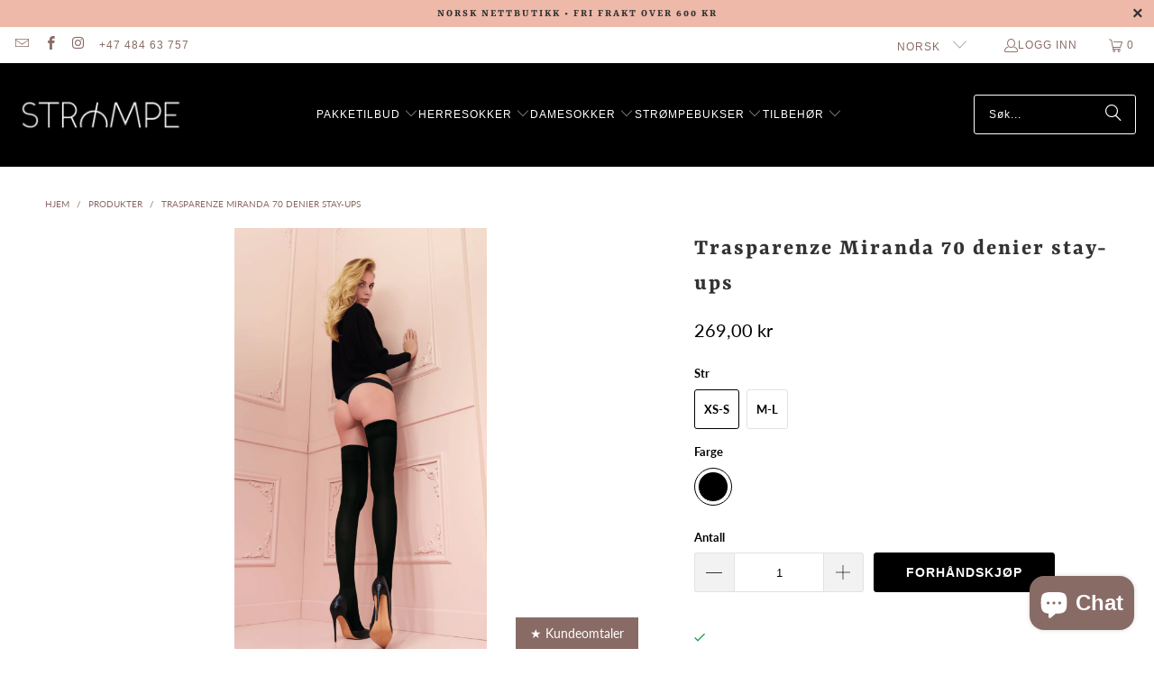

--- FILE ---
content_type: text/html; charset=utf-8
request_url: https://www.strompe.no/products/trasparenze-miranda-70
body_size: 50834
content:
<!DOCTYPE html>
<html class="no-js no-touch" lang="no">
  <head>
    <meta charset="utf-8">
    <meta http-equiv="cleartype" content="on">
    <meta name="robots" content="index,follow">

    <!-- Mobile Specific Metas -->
    <meta name="HandheldFriendly" content="True">
    <meta name="MobileOptimized" content="320">
    <meta name="viewport" content="width=device-width,initial-scale=1">
    <meta name="theme-color" content="#ffffff">

    
    <title>
      Trasparenze Miranda 70 denier stay-ups - STRØMPE - strompe.no
    </title>

    
      <meta name="description" content="Miranda har et vakker og enkelt design, en tett 70 denier sort stay-up uten blondekant øverst. Trasparenze vet at du bryr deg om hele antrekket ditt, og Miranda stay ups passer til enhver anledning, og du vil alltid se stilig ut.  Tett design Fortsterket tå Stay-ups Enkel design i topp, to rader silikon Materiale: 85% "/>
    

    <link rel="preconnect" href="https://fonts.shopifycdn.com" />
    <link rel="preconnect" href="https://cdn.shopify.com" />
    <link rel="preconnect" href="https://cdn.shopifycloud.com" />

    <link rel="dns-prefetch" href="https://v.shopify.com" />
    <link rel="dns-prefetch" href="https://www.youtube.com" />
    <link rel="dns-prefetch" href="https://vimeo.com" />

    <link href="//www.strompe.no/cdn/shop/t/60/assets/jquery.min.js?v=147293088974801289311726038113" as="script" rel="preload">

    <!-- Stylesheet for Fancybox library -->
    <link rel="stylesheet" href="//www.strompe.no/cdn/shop/t/60/assets/fancybox.css?v=19278034316635137701726038113" type="text/css" media="all" defer>

    <!-- Stylesheets for Turbo -->
    <link href="//www.strompe.no/cdn/shop/t/60/assets/styles.css?v=60386229687295594351763279213" rel="stylesheet" type="text/css" media="all" />

    <!-- Icons -->
    
      <link rel="shortcut icon" type="image/x-icon" href="//www.strompe.no/cdn/shop/files/Strompe-favicon-32x32_180x180.jpg?v=1613557284">
      <link rel="apple-touch-icon" href="//www.strompe.no/cdn/shop/files/Strompe-favicon-32x32_180x180.jpg?v=1613557284"/>
      <link rel="apple-touch-icon" sizes="57x57" href="//www.strompe.no/cdn/shop/files/Strompe-favicon-32x32_57x57.jpg?v=1613557284"/>
      <link rel="apple-touch-icon" sizes="60x60" href="//www.strompe.no/cdn/shop/files/Strompe-favicon-32x32_60x60.jpg?v=1613557284"/>
      <link rel="apple-touch-icon" sizes="72x72" href="//www.strompe.no/cdn/shop/files/Strompe-favicon-32x32_72x72.jpg?v=1613557284"/>
      <link rel="apple-touch-icon" sizes="76x76" href="//www.strompe.no/cdn/shop/files/Strompe-favicon-32x32_76x76.jpg?v=1613557284"/>
      <link rel="apple-touch-icon" sizes="114x114" href="//www.strompe.no/cdn/shop/files/Strompe-favicon-32x32_114x114.jpg?v=1613557284"/>
      <link rel="apple-touch-icon" sizes="180x180" href="//www.strompe.no/cdn/shop/files/Strompe-favicon-32x32_180x180.jpg?v=1613557284"/>
      <link rel="apple-touch-icon" sizes="228x228" href="//www.strompe.no/cdn/shop/files/Strompe-favicon-32x32_228x228.jpg?v=1613557284"/>
    
    <link rel="canonical" href="https://www.strompe.no/products/trasparenze-miranda-70"/>

    

    

    

    
    <script>
      window.PXUTheme = window.PXUTheme || {};
      window.PXUTheme.version = '9.5.0';
      window.PXUTheme.name = 'Turbo';
    </script>
    


    
<template id="price-ui"><span class="price " data-price></span><span class="compare-at-price" data-compare-at-price></span><span class="unit-pricing" data-unit-pricing></span></template>
    <template id="price-ui-badge"><div class="price-ui-badge__sticker price-ui-badge__sticker--">
    <span class="price-ui-badge__sticker-text" data-badge></span>
  </div></template>
    
    <template id="price-ui__price"><span class="money" data-price></span></template>
    <template id="price-ui__price-range"></template>
    <template id="price-ui__unit-pricing"></template>
    <template id="price-ui-badge__percent-savings-range">Spar opptil <span data-price-percent></span> %</template>
    <template id="price-ui-badge__percent-savings">Spar <span data-price-percent></span> %</template>
    <template id="price-ui-badge__price-savings-range">Spar opptil <span class="money" data-price></span></template>
    <template id="price-ui-badge__price-savings">Spar <span class="money" data-price></span></template>
    <template id="price-ui-badge__on-sale">Salg</template>
    <template id="price-ui-badge__sold-out">Utsolgt</template>
    <template id="price-ui-badge__in-stock">På lager</template>
    


    <script>
      
window.PXUTheme = window.PXUTheme || {};


window.PXUTheme.theme_settings = {};
window.PXUTheme.currency = {};
window.PXUTheme.routes = window.PXUTheme.routes || {};


window.PXUTheme.theme_settings.display_tos_checkbox = false;
window.PXUTheme.theme_settings.go_to_checkout = true;
window.PXUTheme.theme_settings.cart_action = "ajax";
window.PXUTheme.theme_settings.cart_shipping_calculator = false;


window.PXUTheme.theme_settings.collection_swatches = true;
window.PXUTheme.theme_settings.collection_secondary_image = true;


window.PXUTheme.currency.show_multiple_currencies = false;
window.PXUTheme.currency.shop_currency = "NOK";
window.PXUTheme.currency.default_currency = "NOK";
window.PXUTheme.currency.display_format = "money_format";
window.PXUTheme.currency.money_format = "{{amount_with_comma_separator}} kr";
window.PXUTheme.currency.money_format_no_currency = "{{amount_with_comma_separator}} kr";
window.PXUTheme.currency.money_format_currency = "{{amount_with_comma_separator}} NOK";
window.PXUTheme.currency.native_multi_currency = false;
window.PXUTheme.currency.iso_code = "NOK";
window.PXUTheme.currency.symbol = "kr";


window.PXUTheme.theme_settings.display_inventory_left = false;
window.PXUTheme.theme_settings.inventory_threshold = 10;
window.PXUTheme.theme_settings.limit_quantity = true;


window.PXUTheme.theme_settings.menu_position = "inline";


window.PXUTheme.theme_settings.newsletter_popup = true;
window.PXUTheme.theme_settings.newsletter_popup_days = "14";
window.PXUTheme.theme_settings.newsletter_popup_mobile = true;
window.PXUTheme.theme_settings.newsletter_popup_seconds = 120;


window.PXUTheme.theme_settings.pagination_type = "infinite_scroll";


window.PXUTheme.theme_settings.enable_shopify_collection_badges = false;
window.PXUTheme.theme_settings.quick_shop_thumbnail_position = "left-thumbnails";
window.PXUTheme.theme_settings.product_form_style = "radio";
window.PXUTheme.theme_settings.sale_banner_enabled = false;
window.PXUTheme.theme_settings.display_savings = false;
window.PXUTheme.theme_settings.display_sold_out_price = true;
window.PXUTheme.theme_settings.free_text = "Price TBD";
window.PXUTheme.theme_settings.video_looping = null;
window.PXUTheme.theme_settings.quick_shop_style = "popup";
window.PXUTheme.theme_settings.hover_enabled = true;


window.PXUTheme.routes.cart_url = "/cart";
window.PXUTheme.routes.cart_update_url = "/cart/update";
window.PXUTheme.routes.root_url = "/";
window.PXUTheme.routes.search_url = "/search";
window.PXUTheme.routes.all_products_collection_url = "/collections/all";
window.PXUTheme.routes.product_recommendations_url = "/recommendations/products";
window.PXUTheme.routes.predictive_search_url = "/search/suggest";


window.PXUTheme.theme_settings.image_loading_style = "appear";


window.PXUTheme.theme_settings.enable_autocomplete = true;


window.PXUTheme.theme_settings.page_dots_enabled = false;
window.PXUTheme.theme_settings.slideshow_arrow_size = "light";


window.PXUTheme.theme_settings.quick_shop_enabled = false;


window.PXUTheme.theme_settings.enable_back_to_top_button = false;


window.PXUTheme.translation = {};


window.PXUTheme.translation.agree_to_terms_warning = "Du må godta vilkårene og betingelsene for å betale.";
window.PXUTheme.translation.one_item_left = "gjenstand igjen";
window.PXUTheme.translation.items_left_text = "gjenstander igjen";
window.PXUTheme.translation.cart_savings_text = "Du sparer";
window.PXUTheme.translation.cart_discount_text = "Rabatt";
window.PXUTheme.translation.cart_subtotal_text = "Delsum";
window.PXUTheme.translation.cart_remove_text = "Fjerne";
window.PXUTheme.translation.cart_free_text = "Gratis";


window.PXUTheme.translation.newsletter_success_text = "Takk for at du ble med på vår e-postliste!";


window.PXUTheme.translation.notify_email = "Skriv inn e-posten din for å få beskjed når vare er på lager...";
window.PXUTheme.translation.notify_email_value = "Translation missing: no.contact.fields.email";
window.PXUTheme.translation.notify_email_send = "Sende";
window.PXUTheme.translation.notify_message_first = "Gi meg beskjed når ";
window.PXUTheme.translation.notify_message_last = " blir tilgjengelig - ";
window.PXUTheme.translation.notify_success_text = "Takk! Vi vil varsle deg når dette produktet blir tilgjengelig!";


window.PXUTheme.translation.add_to_cart = "Legg i handlekurv";
window.PXUTheme.translation.coming_soon_text = "Kommer snart";
window.PXUTheme.translation.sold_out_text = "Utsolgt";
window.PXUTheme.translation.sale_text = "Salg";
window.PXUTheme.translation.savings_text = "Du sparer";
window.PXUTheme.translation.percent_off_text = "";
window.PXUTheme.translation.from_text = "fra";
window.PXUTheme.translation.new_text = "Ny";
window.PXUTheme.translation.pre_order_text = "Forhåndskjøp";
window.PXUTheme.translation.unavailable_text = "Utilgjengelig";


window.PXUTheme.translation.all_results = "Se alle resultater";
window.PXUTheme.translation.no_results = "Beklager, ingen resultater!";


window.PXUTheme.media_queries = {};
window.PXUTheme.media_queries.small = window.matchMedia( "(max-width: 480px)" );
window.PXUTheme.media_queries.medium = window.matchMedia( "(max-width: 798px)" );
window.PXUTheme.media_queries.large = window.matchMedia( "(min-width: 799px)" );
window.PXUTheme.media_queries.larger = window.matchMedia( "(min-width: 960px)" );
window.PXUTheme.media_queries.xlarge = window.matchMedia( "(min-width: 1200px)" );
window.PXUTheme.media_queries.ie10 = window.matchMedia( "all and (-ms-high-contrast: none), (-ms-high-contrast: active)" );
window.PXUTheme.media_queries.tablet = window.matchMedia( "only screen and (min-width: 799px) and (max-width: 1024px)" );
window.PXUTheme.media_queries.mobile_and_tablet = window.matchMedia( "(max-width: 1024px)" );

    </script>

    

    
      <script src="//www.strompe.no/cdn/shop/t/60/assets/instantclick.min.js?v=20092422000980684151726038113" data-no-instant defer></script>

      <script data-no-instant>
        window.addEventListener('DOMContentLoaded', function() {

          function inIframe() {
            try {
              return window.self !== window.top;
            } catch (e) {
              return true;
            }
          }

          if (!inIframe()){
            InstantClick.on('change', function() {

              $('head script[src*="shopify"]').each(function() {
                var script = document.createElement('script');
                script.type = 'text/javascript';
                script.src = $(this).attr('src');

                $('body').append(script);
              });

              $('body').removeClass('fancybox-active');
              $.fancybox.destroy();

              InstantClick.init();

            });
          }
        });
      </script>
    

    <script>
      
    </script>

    <script>window.performance && window.performance.mark && window.performance.mark('shopify.content_for_header.start');</script><meta name="google-site-verification" content="W5jWqKbx6V-M-uW-PkOrvrmHct4ompDk0sEIPxJSOa4">
<meta name="facebook-domain-verification" content="m12u6ttmkt5yvk6t9be686j9voilue">
<meta id="shopify-digital-wallet" name="shopify-digital-wallet" content="/1733099633/digital_wallets/dialog">
<link rel="alternate" hreflang="x-default" href="https://www.strompe.no/products/trasparenze-miranda-70">
<link rel="alternate" hreflang="no" href="https://www.strompe.no/products/trasparenze-miranda-70">
<link rel="alternate" hreflang="en" href="https://www.strompe.no/en/products/trasparenze-miranda-70">
<link rel="alternate" type="application/json+oembed" href="https://www.strompe.no/products/trasparenze-miranda-70.oembed">
<script async="async" src="/checkouts/internal/preloads.js?locale=no-NO"></script>
<script id="shopify-features" type="application/json">{"accessToken":"55d9e316bb8f33078c51740ad4201fe0","betas":["rich-media-storefront-analytics"],"domain":"www.strompe.no","predictiveSearch":true,"shopId":1733099633,"locale":"en"}</script>
<script>var Shopify = Shopify || {};
Shopify.shop = "www-strompe-no.myshopify.com";
Shopify.locale = "no";
Shopify.currency = {"active":"NOK","rate":"1.0"};
Shopify.country = "NO";
Shopify.theme = {"name":"Turbo-v9.5.0 LIVE... - 2024-09-11","id":144715645142,"schema_name":"Turbo","schema_version":"9.5.0","theme_store_id":null,"role":"main"};
Shopify.theme.handle = "null";
Shopify.theme.style = {"id":null,"handle":null};
Shopify.cdnHost = "www.strompe.no/cdn";
Shopify.routes = Shopify.routes || {};
Shopify.routes.root = "/";</script>
<script type="module">!function(o){(o.Shopify=o.Shopify||{}).modules=!0}(window);</script>
<script>!function(o){function n(){var o=[];function n(){o.push(Array.prototype.slice.apply(arguments))}return n.q=o,n}var t=o.Shopify=o.Shopify||{};t.loadFeatures=n(),t.autoloadFeatures=n()}(window);</script>
<script id="shop-js-analytics" type="application/json">{"pageType":"product"}</script>
<script defer="defer" async type="module" src="//www.strompe.no/cdn/shopifycloud/shop-js/modules/v2/client.init-shop-cart-sync_BT-GjEfc.en.esm.js"></script>
<script defer="defer" async type="module" src="//www.strompe.no/cdn/shopifycloud/shop-js/modules/v2/chunk.common_D58fp_Oc.esm.js"></script>
<script defer="defer" async type="module" src="//www.strompe.no/cdn/shopifycloud/shop-js/modules/v2/chunk.modal_xMitdFEc.esm.js"></script>
<script type="module">
  await import("//www.strompe.no/cdn/shopifycloud/shop-js/modules/v2/client.init-shop-cart-sync_BT-GjEfc.en.esm.js");
await import("//www.strompe.no/cdn/shopifycloud/shop-js/modules/v2/chunk.common_D58fp_Oc.esm.js");
await import("//www.strompe.no/cdn/shopifycloud/shop-js/modules/v2/chunk.modal_xMitdFEc.esm.js");

  window.Shopify.SignInWithShop?.initShopCartSync?.({"fedCMEnabled":true,"windoidEnabled":true});

</script>
<script>(function() {
  var isLoaded = false;
  function asyncLoad() {
    if (isLoaded) return;
    isLoaded = true;
    var urls = ["https:\/\/cdn-bundler.nice-team.net\/app\/js\/bundler.js?shop=www-strompe-no.myshopify.com","https:\/\/cdn-app.sealsubscriptions.com\/shopify\/public\/js\/sealsubscriptions.js?shop=www-strompe-no.myshopify.com"];
    for (var i = 0; i < urls.length; i++) {
      var s = document.createElement('script');
      s.type = 'text/javascript';
      s.async = true;
      s.src = urls[i];
      var x = document.getElementsByTagName('script')[0];
      x.parentNode.insertBefore(s, x);
    }
  };
  if(window.attachEvent) {
    window.attachEvent('onload', asyncLoad);
  } else {
    window.addEventListener('load', asyncLoad, false);
  }
})();</script>
<script id="__st">var __st={"a":1733099633,"offset":3600,"reqid":"762429ef-8beb-43a5-8109-be82d0698c2b-1769106764","pageurl":"www.strompe.no\/products\/trasparenze-miranda-70","u":"67f127eb4d17","p":"product","rtyp":"product","rid":2376949203024};</script>
<script>window.ShopifyPaypalV4VisibilityTracking = true;</script>
<script id="captcha-bootstrap">!function(){'use strict';const t='contact',e='account',n='new_comment',o=[[t,t],['blogs',n],['comments',n],[t,'customer']],c=[[e,'customer_login'],[e,'guest_login'],[e,'recover_customer_password'],[e,'create_customer']],r=t=>t.map((([t,e])=>`form[action*='/${t}']:not([data-nocaptcha='true']) input[name='form_type'][value='${e}']`)).join(','),a=t=>()=>t?[...document.querySelectorAll(t)].map((t=>t.form)):[];function s(){const t=[...o],e=r(t);return a(e)}const i='password',u='form_key',d=['recaptcha-v3-token','g-recaptcha-response','h-captcha-response',i],f=()=>{try{return window.sessionStorage}catch{return}},m='__shopify_v',_=t=>t.elements[u];function p(t,e,n=!1){try{const o=window.sessionStorage,c=JSON.parse(o.getItem(e)),{data:r}=function(t){const{data:e,action:n}=t;return t[m]||n?{data:e,action:n}:{data:t,action:n}}(c);for(const[e,n]of Object.entries(r))t.elements[e]&&(t.elements[e].value=n);n&&o.removeItem(e)}catch(o){console.error('form repopulation failed',{error:o})}}const l='form_type',E='cptcha';function T(t){t.dataset[E]=!0}const w=window,h=w.document,L='Shopify',v='ce_forms',y='captcha';let A=!1;((t,e)=>{const n=(g='f06e6c50-85a8-45c8-87d0-21a2b65856fe',I='https://cdn.shopify.com/shopifycloud/storefront-forms-hcaptcha/ce_storefront_forms_captcha_hcaptcha.v1.5.2.iife.js',D={infoText:'Protected by hCaptcha',privacyText:'Privacy',termsText:'Terms'},(t,e,n)=>{const o=w[L][v],c=o.bindForm;if(c)return c(t,g,e,D).then(n);var r;o.q.push([[t,g,e,D],n]),r=I,A||(h.body.append(Object.assign(h.createElement('script'),{id:'captcha-provider',async:!0,src:r})),A=!0)});var g,I,D;w[L]=w[L]||{},w[L][v]=w[L][v]||{},w[L][v].q=[],w[L][y]=w[L][y]||{},w[L][y].protect=function(t,e){n(t,void 0,e),T(t)},Object.freeze(w[L][y]),function(t,e,n,w,h,L){const[v,y,A,g]=function(t,e,n){const i=e?o:[],u=t?c:[],d=[...i,...u],f=r(d),m=r(i),_=r(d.filter((([t,e])=>n.includes(e))));return[a(f),a(m),a(_),s()]}(w,h,L),I=t=>{const e=t.target;return e instanceof HTMLFormElement?e:e&&e.form},D=t=>v().includes(t);t.addEventListener('submit',(t=>{const e=I(t);if(!e)return;const n=D(e)&&!e.dataset.hcaptchaBound&&!e.dataset.recaptchaBound,o=_(e),c=g().includes(e)&&(!o||!o.value);(n||c)&&t.preventDefault(),c&&!n&&(function(t){try{if(!f())return;!function(t){const e=f();if(!e)return;const n=_(t);if(!n)return;const o=n.value;o&&e.removeItem(o)}(t);const e=Array.from(Array(32),(()=>Math.random().toString(36)[2])).join('');!function(t,e){_(t)||t.append(Object.assign(document.createElement('input'),{type:'hidden',name:u})),t.elements[u].value=e}(t,e),function(t,e){const n=f();if(!n)return;const o=[...t.querySelectorAll(`input[type='${i}']`)].map((({name:t})=>t)),c=[...d,...o],r={};for(const[a,s]of new FormData(t).entries())c.includes(a)||(r[a]=s);n.setItem(e,JSON.stringify({[m]:1,action:t.action,data:r}))}(t,e)}catch(e){console.error('failed to persist form',e)}}(e),e.submit())}));const S=(t,e)=>{t&&!t.dataset[E]&&(n(t,e.some((e=>e===t))),T(t))};for(const o of['focusin','change'])t.addEventListener(o,(t=>{const e=I(t);D(e)&&S(e,y())}));const B=e.get('form_key'),M=e.get(l),P=B&&M;t.addEventListener('DOMContentLoaded',(()=>{const t=y();if(P)for(const e of t)e.elements[l].value===M&&p(e,B);[...new Set([...A(),...v().filter((t=>'true'===t.dataset.shopifyCaptcha))])].forEach((e=>S(e,t)))}))}(h,new URLSearchParams(w.location.search),n,t,e,['guest_login'])})(!0,!0)}();</script>
<script integrity="sha256-4kQ18oKyAcykRKYeNunJcIwy7WH5gtpwJnB7kiuLZ1E=" data-source-attribution="shopify.loadfeatures" defer="defer" src="//www.strompe.no/cdn/shopifycloud/storefront/assets/storefront/load_feature-a0a9edcb.js" crossorigin="anonymous"></script>
<script data-source-attribution="shopify.dynamic_checkout.dynamic.init">var Shopify=Shopify||{};Shopify.PaymentButton=Shopify.PaymentButton||{isStorefrontPortableWallets:!0,init:function(){window.Shopify.PaymentButton.init=function(){};var t=document.createElement("script");t.src="https://www.strompe.no/cdn/shopifycloud/portable-wallets/latest/portable-wallets.en.js",t.type="module",document.head.appendChild(t)}};
</script>
<script data-source-attribution="shopify.dynamic_checkout.buyer_consent">
  function portableWalletsHideBuyerConsent(e){var t=document.getElementById("shopify-buyer-consent"),n=document.getElementById("shopify-subscription-policy-button");t&&n&&(t.classList.add("hidden"),t.setAttribute("aria-hidden","true"),n.removeEventListener("click",e))}function portableWalletsShowBuyerConsent(e){var t=document.getElementById("shopify-buyer-consent"),n=document.getElementById("shopify-subscription-policy-button");t&&n&&(t.classList.remove("hidden"),t.removeAttribute("aria-hidden"),n.addEventListener("click",e))}window.Shopify?.PaymentButton&&(window.Shopify.PaymentButton.hideBuyerConsent=portableWalletsHideBuyerConsent,window.Shopify.PaymentButton.showBuyerConsent=portableWalletsShowBuyerConsent);
</script>
<script data-source-attribution="shopify.dynamic_checkout.cart.bootstrap">document.addEventListener("DOMContentLoaded",(function(){function t(){return document.querySelector("shopify-accelerated-checkout-cart, shopify-accelerated-checkout")}if(t())Shopify.PaymentButton.init();else{new MutationObserver((function(e,n){t()&&(Shopify.PaymentButton.init(),n.disconnect())})).observe(document.body,{childList:!0,subtree:!0})}}));
</script>
<script id='scb4127' type='text/javascript' async='' src='https://www.strompe.no/cdn/shopifycloud/privacy-banner/storefront-banner.js'></script><link id="shopify-accelerated-checkout-styles" rel="stylesheet" media="screen" href="https://www.strompe.no/cdn/shopifycloud/portable-wallets/latest/accelerated-checkout-backwards-compat.css" crossorigin="anonymous">
<style id="shopify-accelerated-checkout-cart">
        #shopify-buyer-consent {
  margin-top: 1em;
  display: inline-block;
  width: 100%;
}

#shopify-buyer-consent.hidden {
  display: none;
}

#shopify-subscription-policy-button {
  background: none;
  border: none;
  padding: 0;
  text-decoration: underline;
  font-size: inherit;
  cursor: pointer;
}

#shopify-subscription-policy-button::before {
  box-shadow: none;
}

      </style>

<script>window.performance && window.performance.mark && window.performance.mark('shopify.content_for_header.end');</script>

    

<meta name="author" content="STRØMPE - strompe.no">
<meta property="og:url" content="https://www.strompe.no/products/trasparenze-miranda-70">
<meta property="og:site_name" content="STRØMPE - strompe.no">




  <meta property="og:type" content="product">
  <meta property="og:title" content="Trasparenze Miranda 70 denier stay-ups">
  
    
      <meta property="og:image" content="https://www.strompe.no/cdn/shop/products/Trasparenze_Miranda_autoreggente-microfibra_microfibre-hold-ups_autumn-winter_autunno-inverno_600x.png?v=1554990738">
      <meta property="og:image:secure_url" content="https://www.strompe.no/cdn/shop/products/Trasparenze_Miranda_autoreggente-microfibra_microfibre-hold-ups_autumn-winter_autunno-inverno_600x.png?v=1554990738">
      
      <meta property="og:image:width" content="900">
      <meta property="og:image:height" content="1602">
    
  
  <meta property="product:price:amount" content="269,00">
  <meta property="product:price:currency" content="NOK">



  <meta property="og:description" content="Miranda har et vakker og enkelt design, en tett 70 denier sort stay-up uten blondekant øverst. Trasparenze vet at du bryr deg om hele antrekket ditt, og Miranda stay ups passer til enhver anledning, og du vil alltid se stilig ut.  Tett design Fortsterket tå Stay-ups Enkel design i topp, to rader silikon Materiale: 85% ">




<meta name="twitter:card" content="summary">

  <meta name="twitter:title" content="Trasparenze Miranda 70 denier stay-ups">
  <meta name="twitter:description" content="Miranda har et vakker og enkelt design, en tett 70 denier sort stay-up uten blondekant øverst. Trasparenze vet at du bryr deg om hele antrekket ditt, og Miranda stay ups passer til enhver anledning, og du vil alltid se stilig ut. 

Tett design
Fortsterket tå
Stay-ups
Enkel design i topp, to rader silikon

Materiale: 85% polyamid, 15% elastan ">
  <meta name="twitter:image" content="https://www.strompe.no/cdn/shop/products/Trasparenze_Miranda_autoreggente-microfibra_microfibre-hold-ups_autumn-winter_autunno-inverno_240x.png?v=1554990738">
  <meta name="twitter:image:width" content="240">
  <meta name="twitter:image:height" content="240">
  <meta name="twitter:image:alt" content="70 den stay-ups">



    
    
  <!-- BEGIN app block: shopify://apps/uppromote-affiliate/blocks/core-script/64c32457-930d-4cb9-9641-e24c0d9cf1f4 --><!-- BEGIN app snippet: core-metafields-setting --><!--suppress ES6ConvertVarToLetConst -->
<script type="application/json" id="core-uppromote-settings">{"active_reg_from":false,"app_env":{"env":"production"},"message_bar_setting":{"referral_enable":0,"referral_content":"You're shopping with {affiliate_name}!","referral_font":"Poppins","referral_font_size":14,"referral_text_color":"#ffffff","referral_background_color":"#338FB1","not_referral_enable":0,"not_referral_content":"Enjoy your time.","not_referral_font":"Poppins","not_referral_font_size":14,"not_referral_text_color":"#ffffff","not_referral_background_color":"#338FB1"}}</script>
<script type="application/json" id="core-uppromote-cart">{"note":null,"attributes":{},"original_total_price":0,"total_price":0,"total_discount":0,"total_weight":0.0,"item_count":0,"items":[],"requires_shipping":false,"currency":"NOK","items_subtotal_price":0,"cart_level_discount_applications":[],"checkout_charge_amount":0}</script>
<script id="core-uppromote-quick-store-tracking-vars">
    function getDocumentContext(){const{href:a,hash:b,host:c,hostname:d,origin:e,pathname:f,port:g,protocol:h,search:i}=window.location,j=document.referrer,k=document.characterSet,l=document.title;return{location:{href:a,hash:b,host:c,hostname:d,origin:e,pathname:f,port:g,protocol:h,search:i},referrer:j||document.location.href,characterSet:k,title:l}}function getNavigatorContext(){const{language:a,cookieEnabled:b,languages:c,userAgent:d}=navigator;return{language:a,cookieEnabled:b,languages:c,userAgent:d}}function getWindowContext(){const{innerHeight:a,innerWidth:b,outerHeight:c,outerWidth:d,origin:e,screen:{height:j,width:k},screenX:f,screenY:g,scrollX:h,scrollY:i}=window;return{innerHeight:a,innerWidth:b,outerHeight:c,outerWidth:d,origin:e,screen:{screenHeight:j,screenWidth:k},screenX:f,screenY:g,scrollX:h,scrollY:i,location:getDocumentContext().location}}function getContext(){return{document:getDocumentContext(),navigator:getNavigatorContext(),window:getWindowContext()}}
    if (window.location.href.includes('?sca_ref=')) {
        localStorage.setItem('__up_lastViewedPageContext', JSON.stringify({
            context: getContext(),
            timestamp: new Date().toISOString(),
        }))
    }
</script>

<script id="core-uppromote-setting-booster">
    var UpPromoteCoreSettings = JSON.parse(document.getElementById('core-uppromote-settings').textContent)
    UpPromoteCoreSettings.currentCart = JSON.parse(document.getElementById('core-uppromote-cart')?.textContent || '{}')
    const idToClean = ['core-uppromote-settings', 'core-uppromote-cart', 'core-uppromote-setting-booster', 'core-uppromote-quick-store-tracking-vars']
    idToClean.forEach(id => {
        document.getElementById(id)?.remove()
    })
</script>
<!-- END app snippet -->


<!-- END app block --><!-- BEGIN app block: shopify://apps/timesact-pre-order/blocks/app-embed/bf6c109b-79b5-457c-8752-0e5e9e9676e7 -->
<!-- END app block --><!-- BEGIN app block: shopify://apps/judge-me-reviews/blocks/judgeme_core/61ccd3b1-a9f2-4160-9fe9-4fec8413e5d8 --><!-- Start of Judge.me Core -->






<link rel="dns-prefetch" href="https://cdnwidget.judge.me">
<link rel="dns-prefetch" href="https://cdn.judge.me">
<link rel="dns-prefetch" href="https://cdn1.judge.me">
<link rel="dns-prefetch" href="https://api.judge.me">

<script data-cfasync='false' class='jdgm-settings-script'>window.jdgmSettings={"pagination":5,"disable_web_reviews":true,"badge_no_review_text":"Ingen omtaler","badge_n_reviews_text":"{{ n }} omtale/vurderinger","badge_star_color":"#eeb9a9","hide_badge_preview_if_no_reviews":true,"badge_hide_text":false,"enforce_center_preview_badge":false,"widget_title":"Kundeomtaler","widget_open_form_text":"Skriv en anmeldelse","widget_close_form_text":"Avbryt omtale","widget_refresh_page_text":"Oppdater siden","widget_summary_text":"Basert på {{ number_of_reviews }} omtale/vurderinger","widget_no_review_text":"Vær den første til å skrive en anmeldelse","widget_name_field_text":"Visningsnavn","widget_verified_name_field_text":"Verifisert Navn (offentlig)","widget_name_placeholder_text":"Visningsnavn","widget_required_field_error_text":"Dette feltet er påkrevd.","widget_email_field_text":"E-postadresse","widget_verified_email_field_text":"Verifisert E-post (privat, kan ikke redigeres)","widget_email_placeholder_text":"Din e-postadresse","widget_email_field_error_text":"Vennligst skriv inn en gyldig e-postadresse.","widget_rating_field_text":"Vurdering","widget_review_title_field_text":"Anmeldelsestitel","widget_review_title_placeholder_text":"Gi din omtale en tittel","widget_review_body_field_text":"Omtale","widget_review_body_placeholder_text":"Begynn å skrive her...","widget_pictures_field_text":"Bilde/Video (valgfritt)","widget_submit_review_text":"Send omtale","widget_submit_verified_review_text":"Send Verifisert Omtale","widget_submit_success_msg_with_auto_publish":"Takk skal du ha! Oppdater siden om noen få øyeblikk for å se gjennomgangen din. Du kan fjerne eller redigere omtale din ved å logge på \u003ca href='https://judge.me/login' target='_blank' rel='nofollow noopener'\u003eJudge.me\u003c/a\u003e","widget_submit_success_msg_no_auto_publish":"Takk skal du ha! Din omtale vil bli publisert så snart den er godkjent av butikkadministratoren. Du kan fjerne eller redigere omtalen din ved å logge på \u003ca href='https://judge.me/login' target='_blank' rel='nofollow noopener'\u003eJudge.me\u003c/a\u003e","widget_show_default_reviews_out_of_total_text":"Viser {{ n_reviews_shown }} av {{ n_reviews }} anmeldelser.","widget_show_all_link_text":"Vis alle","widget_show_less_link_text":"Vis mindre","widget_author_said_text":"{{ reviewer_name }} sa:","widget_days_text":"{{ n }} dager siden","widget_weeks_text":"{{ n }} uke/uker siden","widget_months_text":"{{ n }} måned/måneder siden","widget_years_text":"{{ n }} år siden","widget_yesterday_text":"I går","widget_today_text":"I dag","widget_replied_text":"\u003e\u003e {{ shop_name }} svarte:","widget_read_more_text":"Les mer","widget_reviewer_name_as_initial":"last_initial","widget_rating_filter_color":"#eeb9a9","widget_rating_filter_see_all_text":"Se alle anmeldelser","widget_sorting_most_recent_text":"Nyeste","widget_sorting_highest_rating_text":"Høyeste vurdering","widget_sorting_lowest_rating_text":"Laveste vurdering","widget_sorting_with_pictures_text":"Kun bilder","widget_sorting_most_helpful_text":"Mest nyttig","widget_open_question_form_text":"Still et spørsmål","widget_reviews_subtab_text":"Anmeldelser","widget_questions_subtab_text":"Spørsmål","widget_question_label_text":"Spørsmål","widget_answer_label_text":"Svar","widget_question_placeholder_text":"Skriv spørsmålet ditt her","widget_submit_question_text":"Send inn spørsmål","widget_question_submit_success_text":"Takk for spørsmålet ditt! Vi vil varsle deg når det blir besvart.","widget_star_color":"#eeb9a9","verified_badge_text":"Verifisert","verified_badge_bg_color":"#896b66","verified_badge_text_color":"#fdf9f9","verified_badge_placement":"left-of-reviewer-name","widget_review_max_height":"","widget_hide_border":false,"widget_social_share":false,"widget_thumb":false,"widget_review_location_show":true,"widget_location_format":"country_iso_code","all_reviews_include_out_of_store_products":true,"all_reviews_out_of_store_text":"(utsolgt)","all_reviews_pagination":100,"all_reviews_product_name_prefix_text":"omtale av","enable_review_pictures":true,"enable_question_anwser":false,"widget_theme":"","review_date_format":"dd/mm/yyyy","default_sort_method":"most-recent","widget_product_reviews_subtab_text":"Omtaler for produkter","widget_shop_reviews_subtab_text":"Omtaler for butikk","widget_other_products_reviews_text":"Anmeldelser for andre produkter","widget_store_reviews_subtab_text":"Butikkanmeldelser","widget_no_store_reviews_text":"Denne butikken har enda ikke fått noen anmeldelser","widget_web_restriction_product_reviews_text":"Dette produktet har enda ikke fått noen anmeldelser","widget_no_items_text":"Ingen elementer funnet","widget_show_more_text":"Vis mer","widget_write_a_store_review_text":"Skriv en omtale av STRØMPE","widget_other_languages_heading":"Anmeldelser på andre språk","widget_translate_review_text":"Oversett anmeldelse til {{ language }}","widget_translating_review_text":"Oversetter...","widget_show_original_translation_text":"Vis original ({{ language }})","widget_translate_review_failed_text":"Anmeldelsen kunne ikke oversettes.","widget_translate_review_retry_text":"Prøv igjen","widget_translate_review_try_again_later_text":"Prøv igjen senere","show_product_url_for_grouped_product":false,"widget_sorting_pictures_first_text":"Bilder først","show_pictures_on_all_rev_page_mobile":false,"show_pictures_on_all_rev_page_desktop":false,"floating_tab_hide_mobile_install_preference":false,"floating_tab_button_name":"★ Kundeomtaler","floating_tab_title":"La kundene snakke for oss","floating_tab_button_color":"","floating_tab_button_background_color":"","floating_tab_url":"","floating_tab_url_enabled":false,"floating_tab_tab_style":"text","all_reviews_text_badge_text":"Kunder gir oss {{ shop.metafields.judgeme.all_reviews_rating | round: 1 }}/5 basert på {{ shop.metafields.judgeme.all_reviews_count }} anmeldelser.","all_reviews_text_badge_text_branded_style":"{{ shop.metafields.judgeme.all_reviews_rating | round: 1 }} av 5 stjerner basert på {{ shop.metafields.judgeme.all_reviews_count }} anmeldelser","is_all_reviews_text_badge_a_link":false,"show_stars_for_all_reviews_text_badge":false,"all_reviews_text_badge_url":"","all_reviews_text_style":"branded","all_reviews_text_color_style":"judgeme_brand_color","all_reviews_text_color":"#108474","all_reviews_text_show_jm_brand":true,"featured_carousel_show_header":true,"featured_carousel_title":"La kundene snakke for oss","testimonials_carousel_title":"Kundene sier","videos_carousel_title":"Sande kundestriber","cards_carousel_title":"Kundene sier","featured_carousel_count_text":"fra {{ n }} omtaler","featured_carousel_add_link_to_all_reviews_page":false,"featured_carousel_url":"","featured_carousel_show_images":true,"featured_carousel_autoslide_interval":5,"featured_carousel_arrows_on_the_sides":false,"featured_carousel_height":250,"featured_carousel_width":80,"featured_carousel_image_size":0,"featured_carousel_image_height":250,"featured_carousel_arrow_color":"#eeeeee","verified_count_badge_style":"branded","verified_count_badge_orientation":"horizontal","verified_count_badge_color_style":"judgeme_brand_color","verified_count_badge_color":"#108474","is_verified_count_badge_a_link":false,"verified_count_badge_url":"","verified_count_badge_show_jm_brand":true,"widget_rating_preset_default":5,"widget_first_sub_tab":"product-reviews","widget_show_histogram":true,"widget_histogram_use_custom_color":true,"widget_pagination_use_custom_color":true,"widget_star_use_custom_color":true,"widget_verified_badge_use_custom_color":true,"widget_write_review_use_custom_color":false,"picture_reminder_submit_button":"Upload Pictures","enable_review_videos":false,"mute_video_by_default":false,"widget_sorting_videos_first_text":"Videoer først","widget_review_pending_text":"Venter","featured_carousel_items_for_large_screen":3,"social_share_options_order":"Facebook,Twitter","remove_microdata_snippet":true,"disable_json_ld":false,"enable_json_ld_products":false,"preview_badge_show_question_text":false,"preview_badge_no_question_text":"Ingen spørsmål","preview_badge_n_question_text":"{{ number_of_questions }} spørsmål","qa_badge_show_icon":false,"qa_badge_position":"same-row","remove_judgeme_branding":true,"widget_add_search_bar":false,"widget_search_bar_placeholder":"Søk omtale","widget_sorting_verified_only_text":"Kun verifiserte","featured_carousel_theme":"card","featured_carousel_show_rating":true,"featured_carousel_show_title":true,"featured_carousel_show_body":true,"featured_carousel_show_date":false,"featured_carousel_show_reviewer":true,"featured_carousel_show_product":true,"featured_carousel_header_background_color":"#108474","featured_carousel_header_text_color":"#ffffff","featured_carousel_name_product_separator":"reviewed","featured_carousel_full_star_background":"#108474","featured_carousel_empty_star_background":"#dadada","featured_carousel_vertical_theme_background":"#f9fafb","featured_carousel_verified_badge_enable":true,"featured_carousel_verified_badge_color":"#eeb9a9","featured_carousel_border_style":"round","featured_carousel_review_line_length_limit":3,"featured_carousel_more_reviews_button_text":"Les flere anmeldelser","featured_carousel_view_product_button_text":"Se produkt","all_reviews_page_load_reviews_on":"button_click","all_reviews_page_load_more_text":"Last flere anmeldelser","disable_fb_tab_reviews":false,"enable_ajax_cdn_cache":false,"widget_advanced_speed_features":5,"widget_public_name_text":"vises offentlig som","default_reviewer_name":"Ola Nordmann","default_reviewer_name_has_non_latin":true,"widget_reviewer_anonymous":"Anonym","medals_widget_title":"Judge.me Anmeldelsesmedaljer","medals_widget_background_color":"#f9fafb","medals_widget_position":"footer_all_pages","medals_widget_border_color":"#f9fafb","medals_widget_verified_text_position":"left","medals_widget_use_monochromatic_version":false,"medals_widget_elements_color":"#108474","show_reviewer_avatar":true,"widget_invalid_yt_video_url_error_text":"Ikke en YouTube video-URL","widget_max_length_field_error_text":"Vennligst skriv inn ikke mer enn {0} tegn.","widget_show_country_flag":true,"widget_show_collected_via_shop_app":true,"widget_verified_by_shop_badge_style":"light","widget_verified_by_shop_text":"Verifisert av butikken","widget_show_photo_gallery":false,"widget_load_with_code_splitting":true,"widget_ugc_install_preference":false,"widget_ugc_title":"Laget av oss, delt av deg","widget_ugc_subtitle":"Tagg oss for å se bildet ditt fremhevet på siden vår","widget_ugc_arrows_color":"#ffffff","widget_ugc_primary_button_text":"Kjøp nå","widget_ugc_primary_button_background_color":"#108474","widget_ugc_primary_button_text_color":"#ffffff","widget_ugc_primary_button_border_width":"0","widget_ugc_primary_button_border_style":"none","widget_ugc_primary_button_border_color":"#108474","widget_ugc_primary_button_border_radius":"25","widget_ugc_secondary_button_text":"Last mer","widget_ugc_secondary_button_background_color":"#ffffff","widget_ugc_secondary_button_text_color":"#108474","widget_ugc_secondary_button_border_width":"2","widget_ugc_secondary_button_border_style":"solid","widget_ugc_secondary_button_border_color":"#108474","widget_ugc_secondary_button_border_radius":"25","widget_ugc_reviews_button_text":"Se anmeldelser","widget_ugc_reviews_button_background_color":"#ffffff","widget_ugc_reviews_button_text_color":"#108474","widget_ugc_reviews_button_border_width":"2","widget_ugc_reviews_button_border_style":"solid","widget_ugc_reviews_button_border_color":"#108474","widget_ugc_reviews_button_border_radius":"25","widget_ugc_reviews_button_link_to":"judgeme-reviews-page","widget_ugc_show_post_date":true,"widget_ugc_max_width":"800","widget_rating_metafield_value_type":true,"widget_primary_color":"#5b5a5a","widget_enable_secondary_color":false,"widget_secondary_color":"#edf5f5","widget_summary_average_rating_text":"{{ average_rating }} av 5","widget_media_grid_title":"Kundebilder og -videoer","widget_media_grid_see_more_text":"Se mer","widget_round_style":true,"widget_show_product_medals":true,"widget_verified_by_judgeme_text":"Verifisert av Judge.me","widget_show_store_medals":false,"widget_verified_by_judgeme_text_in_store_medals":"Verifisert av Judge.me","widget_media_field_exceed_quantity_message":"Beklager, vi kan kun akseptere {{ max_media }} for én anmeldelse.","widget_media_field_exceed_limit_message":"{{ file_name }} er for stor, vennligst velg en {{ media_type }} mindre enn {{ size_limit }}MB.","widget_review_submitted_text":"Omtale sendt inn!","widget_question_submitted_text":"Spørsmål sendt!","widget_close_form_text_question":"Avbryt","widget_write_your_answer_here_text":"Skriv svaret ditt her","widget_enabled_branded_link":true,"widget_show_collected_by_judgeme":false,"widget_reviewer_name_color":"","widget_write_review_text_color":"","widget_write_review_bg_color":"","widget_collected_by_judgeme_text":"samlet av Judge.me","widget_pagination_type":"standard","widget_load_more_text":"Last mer","widget_load_more_color":"#eeb9a9","widget_full_review_text":"Full anmeldelse","widget_read_more_reviews_text":"Les flere anmeldelser","widget_read_questions_text":"Les spørsmål","widget_questions_and_answers_text":"Spørsmål og svar","widget_verified_by_text":"Verifisert av","widget_verified_text":"Verifisert","widget_number_of_reviews_text":"{{ number_of_reviews }} anmeldelser","widget_back_button_text":"Tilbake","widget_next_button_text":"Neste","widget_custom_forms_filter_button":"Filtre","custom_forms_style":"horizontal","widget_show_review_information":false,"how_reviews_are_collected":"Hvordan samles anmeldelser inn?","widget_show_review_keywords":false,"widget_gdpr_statement":"Hvordan vi bruker dataene dine: Vi vil kun kontakte deg angående anmeldelsen du har sendt inn, og kun hvis nødvendig. Ved å sende inn anmeldelsen din, godtar du Judge.me sine \u003ca href='https://judge.me/terms' target='_blank' rel='nofollow noopener'\u003evilkår\u003c/a\u003e, \u003ca href='https://judge.me/privacy' target='_blank' rel='nofollow noopener'\u003epersonvern\u003c/a\u003e og \u003ca href='https://judge.me/content-policy' target='_blank' rel='nofollow noopener'\u003einnholdspolitikk\u003c/a\u003e.","widget_multilingual_sorting_enabled":false,"widget_translate_review_content_enabled":false,"widget_translate_review_content_method":"manual","popup_widget_review_selection":"automatically_with_pictures","popup_widget_round_border_style":true,"popup_widget_show_title":true,"popup_widget_show_body":true,"popup_widget_show_reviewer":false,"popup_widget_show_product":true,"popup_widget_show_pictures":true,"popup_widget_use_review_picture":true,"popup_widget_show_on_home_page":true,"popup_widget_show_on_product_page":true,"popup_widget_show_on_collection_page":true,"popup_widget_show_on_cart_page":true,"popup_widget_position":"bottom_left","popup_widget_first_review_delay":5,"popup_widget_duration":5,"popup_widget_interval":5,"popup_widget_review_count":5,"popup_widget_hide_on_mobile":true,"review_snippet_widget_round_border_style":true,"review_snippet_widget_card_color":"#FFFFFF","review_snippet_widget_slider_arrows_background_color":"#FFFFFF","review_snippet_widget_slider_arrows_color":"#000000","review_snippet_widget_star_color":"#108474","show_product_variant":false,"all_reviews_product_variant_label_text":"Variant: ","widget_show_verified_branding":false,"widget_ai_summary_title":"Kundene sier","widget_ai_summary_disclaimer":"AI-drevet anmeldelsessammendrag basert på nylige kundeanmeldelser","widget_show_ai_summary":false,"widget_show_ai_summary_bg":false,"widget_show_review_title_input":true,"redirect_reviewers_invited_via_email":"external_form","request_store_review_after_product_review":false,"request_review_other_products_in_order":false,"review_form_color_scheme":"default","review_form_corner_style":"square","review_form_star_color":{},"review_form_text_color":"#333333","review_form_background_color":"#ffffff","review_form_field_background_color":"#fafafa","review_form_button_color":{},"review_form_button_text_color":"#ffffff","review_form_modal_overlay_color":"#000000","review_content_screen_title_text":"Hvordan vil du vurdere dette produktet?","review_content_introduction_text":"Vi ville sette pris på om du kunne dele litt om din opplevelse.","store_review_form_title_text":"Hvordan vil du vurdere denne butikken?","store_review_form_introduction_text":"Vi ville sette pris på om du kunne dele litt om din opplevelse.","show_review_guidance_text":true,"one_star_review_guidance_text":"Dårlig","five_star_review_guidance_text":"Bra","customer_information_screen_title_text":"Om deg","customer_information_introduction_text":"Fortell oss mer om deg.","custom_questions_screen_title_text":"Din opplevelse mer detaljert","custom_questions_introduction_text":"Her er noen spørsmål som hjelper oss å forstå mer om din opplevelse.","review_submitted_screen_title_text":"Takk for din anmeldelse!","review_submitted_screen_thank_you_text":"Vi behandler den og den vil snart vises i butikken.","review_submitted_screen_email_verification_text":"Vennligst bekreft e-posten din ved å klikke på lenken vi nettopp sendte deg. Dette hjelper oss med å holde anmeldelsene autentiske.","review_submitted_request_store_review_text":"Vil du gjerne dele din handleopplevelse med oss?","review_submitted_review_other_products_text":"Vil du gjerne anmelde disse produktene?","store_review_screen_title_text":"Vil du dele din opplevelse av å handle med oss?","store_review_introduction_text":"Vi setter pris på din tilbakemelding og bruker den til å forbedre. Vennligst del alle tanker eller forslag du har.","reviewer_media_screen_title_picture_text":"Del et bilde","reviewer_media_introduction_picture_text":"Last opp et bilde for å støtte anmeldelsen din.","reviewer_media_screen_title_video_text":"Del en video","reviewer_media_introduction_video_text":"Last opp en video for å støtte anmeldelsen din.","reviewer_media_screen_title_picture_or_video_text":"Del et bilde eller en video","reviewer_media_introduction_picture_or_video_text":"Last opp et bilde eller en video for å støtte anmeldelsen din.","reviewer_media_youtube_url_text":"Lim inn Youtube-URL-en din her","advanced_settings_next_step_button_text":"Neste","advanced_settings_close_review_button_text":"Lukk","modal_write_review_flow":false,"write_review_flow_required_text":"Obligatorisk","write_review_flow_privacy_message_text":"Vi respekterer din personvern.","write_review_flow_anonymous_text":"Anonym anmeldelse","write_review_flow_visibility_text":"Dette vil ikke være synlig for andre kunder.","write_review_flow_multiple_selection_help_text":"Velg så mange du vil","write_review_flow_single_selection_help_text":"Velg ett alternativ","write_review_flow_required_field_error_text":"Dette feltet er påkrevd","write_review_flow_invalid_email_error_text":"Vennligst skriv inn en gyldig e-postadresse","write_review_flow_max_length_error_text":"Maks. {{ max_length }} tegn.","write_review_flow_media_upload_text":"\u003cb\u003eKlikk for å laste opp\u003c/b\u003e eller dra og slipp","write_review_flow_gdpr_statement":"Vi vil kun kontakte deg om anmeldelsen din hvis nødvendig. Ved å sende inn anmeldelsen din godtar du våre \u003ca href='https://judge.me/terms' target='_blank' rel='nofollow noopener'\u003evilkår og betingelser\u003c/a\u003e og \u003ca href='https://judge.me/privacy' target='_blank' rel='nofollow noopener'\u003epersonvernregler\u003c/a\u003e.","rating_only_reviews_enabled":false,"show_negative_reviews_help_screen":false,"new_review_flow_help_screen_rating_threshold":3,"negative_review_resolution_screen_title_text":"Fortell oss mer","negative_review_resolution_text":"Din opplevelse er viktig for oss. Hvis det var problemer med kjøpet ditt, er vi her for å hjelpe. Ikke nøl med å ta kontakt med oss, vi vil gjerne få muligheten til å rette opp ting.","negative_review_resolution_button_text":"Kontakt oss","negative_review_resolution_proceed_with_review_text":"Etterlat en anmeldelse","negative_review_resolution_subject":"Problem med kjøp fra {{ shop_name }}.{{ order_name }}","preview_badge_collection_page_install_status":false,"widget_review_custom_css":"","preview_badge_custom_css":"","preview_badge_stars_count":"5-stars","featured_carousel_custom_css":"","floating_tab_custom_css":"","all_reviews_widget_custom_css":"","medals_widget_custom_css":"","verified_badge_custom_css":"","all_reviews_text_custom_css":"","transparency_badges_collected_via_store_invite":false,"transparency_badges_from_another_provider":false,"transparency_badges_collected_from_store_visitor":false,"transparency_badges_collected_by_verified_review_provider":false,"transparency_badges_earned_reward":false,"transparency_badges_collected_via_store_invite_text":"Anmeldelse samlet via butikkens invitasjon","transparency_badges_from_another_provider_text":"Anmeldelse samlet fra en annen tjeneste","transparency_badges_collected_from_store_visitor_text":"Anmeldelse samlet fra en butikkbesøkende","transparency_badges_written_in_google_text":"Anmeldelse skrevet i Google","transparency_badges_written_in_etsy_text":"Anmeldelse skrevet i Etsy","transparency_badges_written_in_shop_app_text":"Anmeldelse skrevet i Shop App","transparency_badges_earned_reward_text":"Anmeldelse har vunnet en belønning for en fremtidig bestilling","product_review_widget_per_page":10,"widget_store_review_label_text":"Butikkanmeldelse","checkout_comment_extension_title_on_product_page":"Customer Comments","checkout_comment_extension_num_latest_comment_show":5,"checkout_comment_extension_format":"name_and_timestamp","checkout_comment_customer_name":"last_initial","checkout_comment_comment_notification":true,"preview_badge_collection_page_install_preference":false,"preview_badge_home_page_install_preference":false,"preview_badge_product_page_install_preference":false,"review_widget_install_preference":"","review_carousel_install_preference":false,"floating_reviews_tab_install_preference":"none","verified_reviews_count_badge_install_preference":false,"all_reviews_text_install_preference":false,"review_widget_best_location":false,"judgeme_medals_install_preference":false,"review_widget_revamp_enabled":false,"review_widget_qna_enabled":false,"review_widget_header_theme":"minimal","review_widget_widget_title_enabled":true,"review_widget_header_text_size":"medium","review_widget_header_text_weight":"regular","review_widget_average_rating_style":"compact","review_widget_bar_chart_enabled":true,"review_widget_bar_chart_type":"numbers","review_widget_bar_chart_style":"standard","review_widget_expanded_media_gallery_enabled":false,"review_widget_reviews_section_theme":"standard","review_widget_image_style":"thumbnails","review_widget_review_image_ratio":"square","review_widget_stars_size":"medium","review_widget_verified_badge":"standard_text","review_widget_review_title_text_size":"medium","review_widget_review_text_size":"medium","review_widget_review_text_length":"medium","review_widget_number_of_columns_desktop":3,"review_widget_carousel_transition_speed":5,"review_widget_custom_questions_answers_display":"always","review_widget_button_text_color":"#FFFFFF","review_widget_text_color":"#000000","review_widget_lighter_text_color":"#7B7B7B","review_widget_corner_styling":"soft","review_widget_review_word_singular":"anmeldelse","review_widget_review_word_plural":"anmeldelser","review_widget_voting_label":"Nyttig?","review_widget_shop_reply_label":"Svar fra {{ shop_name }}:","review_widget_filters_title":"Filtre","qna_widget_question_word_singular":"Spørsmål","qna_widget_question_word_plural":"Spørsmål","qna_widget_answer_reply_label":"Svar fra {{ answerer_name }}:","qna_content_screen_title_text":"Spørsmål om dette produktet","qna_widget_question_required_field_error_text":"Vennligst skriv inn spørsmålet ditt.","qna_widget_flow_gdpr_statement":"Vi vil kun kontakte deg om spørsmålet ditt hvis nødvendig. Ved å sende inn spørsmålet ditt, godtar du våre \u003ca href='https://judge.me/terms' target='_blank' rel='nofollow noopener'\u003evilkår og betingelser\u003c/a\u003e og \u003ca href='https://judge.me/privacy' target='_blank' rel='nofollow noopener'\u003epersonvernregler\u003c/a\u003e.","qna_widget_question_submitted_text":"Takk for spørsmålet ditt!","qna_widget_close_form_text_question":"Lukk","qna_widget_question_submit_success_text":"Vi vil informere deg via e-post når vi svarer på spørsmålet ditt.","all_reviews_widget_v2025_enabled":false,"all_reviews_widget_v2025_header_theme":"default","all_reviews_widget_v2025_widget_title_enabled":true,"all_reviews_widget_v2025_header_text_size":"medium","all_reviews_widget_v2025_header_text_weight":"regular","all_reviews_widget_v2025_average_rating_style":"compact","all_reviews_widget_v2025_bar_chart_enabled":true,"all_reviews_widget_v2025_bar_chart_type":"numbers","all_reviews_widget_v2025_bar_chart_style":"standard","all_reviews_widget_v2025_expanded_media_gallery_enabled":false,"all_reviews_widget_v2025_show_store_medals":true,"all_reviews_widget_v2025_show_photo_gallery":true,"all_reviews_widget_v2025_show_review_keywords":false,"all_reviews_widget_v2025_show_ai_summary":false,"all_reviews_widget_v2025_show_ai_summary_bg":false,"all_reviews_widget_v2025_add_search_bar":false,"all_reviews_widget_v2025_default_sort_method":"most-recent","all_reviews_widget_v2025_reviews_per_page":10,"all_reviews_widget_v2025_reviews_section_theme":"default","all_reviews_widget_v2025_image_style":"thumbnails","all_reviews_widget_v2025_review_image_ratio":"square","all_reviews_widget_v2025_stars_size":"medium","all_reviews_widget_v2025_verified_badge":"bold_badge","all_reviews_widget_v2025_review_title_text_size":"medium","all_reviews_widget_v2025_review_text_size":"medium","all_reviews_widget_v2025_review_text_length":"medium","all_reviews_widget_v2025_number_of_columns_desktop":3,"all_reviews_widget_v2025_carousel_transition_speed":5,"all_reviews_widget_v2025_custom_questions_answers_display":"always","all_reviews_widget_v2025_show_product_variant":false,"all_reviews_widget_v2025_show_reviewer_avatar":true,"all_reviews_widget_v2025_reviewer_name_as_initial":"","all_reviews_widget_v2025_review_location_show":false,"all_reviews_widget_v2025_location_format":"","all_reviews_widget_v2025_show_country_flag":false,"all_reviews_widget_v2025_verified_by_shop_badge_style":"light","all_reviews_widget_v2025_social_share":false,"all_reviews_widget_v2025_social_share_options_order":"Facebook,Twitter,LinkedIn,Pinterest","all_reviews_widget_v2025_pagination_type":"standard","all_reviews_widget_v2025_button_text_color":"#FFFFFF","all_reviews_widget_v2025_text_color":"#000000","all_reviews_widget_v2025_lighter_text_color":"#7B7B7B","all_reviews_widget_v2025_corner_styling":"soft","all_reviews_widget_v2025_title":"Kundeanmeldelser","all_reviews_widget_v2025_ai_summary_title":"Kunder sier om denne butikken","all_reviews_widget_v2025_no_review_text":"Vær den første til å skrive en anmeldelse","platform":"shopify","branding_url":"https://app.judge.me/reviews/stores/www.strompe.no","branding_text":"Drevet av Judge.me","locale":"en","reply_name":"STRØMPE - strompe.no","widget_version":"3.0","footer":true,"autopublish":false,"review_dates":true,"enable_custom_form":true,"shop_use_review_site":true,"shop_locale":"nb","enable_multi_locales_translations":true,"show_review_title_input":true,"review_verification_email_status":"always","can_be_branded":true,"reply_name_text":"STRØMPE - strompe.no"};</script> <style class='jdgm-settings-style'>﻿.jdgm-xx{left:0}:root{--jdgm-primary-color: #5b5a5a;--jdgm-secondary-color: rgba(91,90,90,0.1);--jdgm-star-color: #eeb9a9;--jdgm-write-review-text-color: white;--jdgm-write-review-bg-color: #5b5a5a;--jdgm-paginate-color: #eeb9a9;--jdgm-border-radius: 10;--jdgm-reviewer-name-color: #5b5a5a}.jdgm-histogram__bar-content{background-color:#eeb9a9}.jdgm-rev[data-verified-buyer=true] .jdgm-rev__icon.jdgm-rev__icon:after,.jdgm-rev__buyer-badge.jdgm-rev__buyer-badge{color:#fdf9f9;background-color:#896b66}.jdgm-review-widget--small .jdgm-gallery.jdgm-gallery .jdgm-gallery__thumbnail-link:nth-child(8) .jdgm-gallery__thumbnail-wrapper.jdgm-gallery__thumbnail-wrapper:before{content:"Se mer"}@media only screen and (min-width: 768px){.jdgm-gallery.jdgm-gallery .jdgm-gallery__thumbnail-link:nth-child(8) .jdgm-gallery__thumbnail-wrapper.jdgm-gallery__thumbnail-wrapper:before{content:"Se mer"}}.jdgm-preview-badge .jdgm-star.jdgm-star{color:#eeb9a9}.jdgm-widget .jdgm-write-rev-link{display:none}.jdgm-widget .jdgm-rev-widg[data-number-of-reviews='0']{display:none}.jdgm-prev-badge[data-average-rating='0.00']{display:none !important}.jdgm-author-fullname{display:none !important}.jdgm-author-all-initials{display:none !important}.jdgm-rev-widg__title{visibility:hidden}.jdgm-rev-widg__summary-text{visibility:hidden}.jdgm-prev-badge__text{visibility:hidden}.jdgm-rev__prod-link-prefix:before{content:'omtale av'}.jdgm-rev__variant-label:before{content:'Variant: '}.jdgm-rev__out-of-store-text:before{content:'(utsolgt)'}@media only screen and (min-width: 768px){.jdgm-rev__pics .jdgm-rev_all-rev-page-picture-separator,.jdgm-rev__pics .jdgm-rev__product-picture{display:none}}@media only screen and (max-width: 768px){.jdgm-rev__pics .jdgm-rev_all-rev-page-picture-separator,.jdgm-rev__pics .jdgm-rev__product-picture{display:none}}.jdgm-preview-badge[data-template="product"]{display:none !important}.jdgm-preview-badge[data-template="collection"]{display:none !important}.jdgm-preview-badge[data-template="index"]{display:none !important}.jdgm-review-widget[data-from-snippet="true"]{display:none !important}.jdgm-verified-count-badget[data-from-snippet="true"]{display:none !important}.jdgm-carousel-wrapper[data-from-snippet="true"]{display:none !important}.jdgm-all-reviews-text[data-from-snippet="true"]{display:none !important}.jdgm-medals-section[data-from-snippet="true"]{display:none !important}.jdgm-ugc-media-wrapper[data-from-snippet="true"]{display:none !important}.jdgm-rev__transparency-badge[data-badge-type="review_collected_via_store_invitation"]{display:none !important}.jdgm-rev__transparency-badge[data-badge-type="review_collected_from_another_provider"]{display:none !important}.jdgm-rev__transparency-badge[data-badge-type="review_collected_from_store_visitor"]{display:none !important}.jdgm-rev__transparency-badge[data-badge-type="review_written_in_etsy"]{display:none !important}.jdgm-rev__transparency-badge[data-badge-type="review_written_in_google_business"]{display:none !important}.jdgm-rev__transparency-badge[data-badge-type="review_written_in_shop_app"]{display:none !important}.jdgm-rev__transparency-badge[data-badge-type="review_earned_for_future_purchase"]{display:none !important}.jdgm-review-snippet-widget .jdgm-rev-snippet-widget__cards-container .jdgm-rev-snippet-card{border-radius:8px;background:#fff}.jdgm-review-snippet-widget .jdgm-rev-snippet-widget__cards-container .jdgm-rev-snippet-card__rev-rating .jdgm-star{color:#108474}.jdgm-review-snippet-widget .jdgm-rev-snippet-widget__prev-btn,.jdgm-review-snippet-widget .jdgm-rev-snippet-widget__next-btn{border-radius:50%;background:#fff}.jdgm-review-snippet-widget .jdgm-rev-snippet-widget__prev-btn>svg,.jdgm-review-snippet-widget .jdgm-rev-snippet-widget__next-btn>svg{fill:#000}.jdgm-full-rev-modal.rev-snippet-widget .jm-mfp-container .jm-mfp-content,.jdgm-full-rev-modal.rev-snippet-widget .jm-mfp-container .jdgm-full-rev__icon,.jdgm-full-rev-modal.rev-snippet-widget .jm-mfp-container .jdgm-full-rev__pic-img,.jdgm-full-rev-modal.rev-snippet-widget .jm-mfp-container .jdgm-full-rev__reply{border-radius:8px}.jdgm-full-rev-modal.rev-snippet-widget .jm-mfp-container .jdgm-full-rev[data-verified-buyer="true"] .jdgm-full-rev__icon::after{border-radius:8px}.jdgm-full-rev-modal.rev-snippet-widget .jm-mfp-container .jdgm-full-rev .jdgm-rev__buyer-badge{border-radius:calc( 8px / 2 )}.jdgm-full-rev-modal.rev-snippet-widget .jm-mfp-container .jdgm-full-rev .jdgm-full-rev__replier::before{content:'STRØMPE - strompe.no'}.jdgm-full-rev-modal.rev-snippet-widget .jm-mfp-container .jdgm-full-rev .jdgm-full-rev__product-button{border-radius:calc( 8px * 6 )}
</style> <style class='jdgm-settings-style'></style>

  
  
  
  <style class='jdgm-miracle-styles'>
  @-webkit-keyframes jdgm-spin{0%{-webkit-transform:rotate(0deg);-ms-transform:rotate(0deg);transform:rotate(0deg)}100%{-webkit-transform:rotate(359deg);-ms-transform:rotate(359deg);transform:rotate(359deg)}}@keyframes jdgm-spin{0%{-webkit-transform:rotate(0deg);-ms-transform:rotate(0deg);transform:rotate(0deg)}100%{-webkit-transform:rotate(359deg);-ms-transform:rotate(359deg);transform:rotate(359deg)}}@font-face{font-family:'JudgemeStar';src:url("[data-uri]") format("woff");font-weight:normal;font-style:normal}.jdgm-star{font-family:'JudgemeStar';display:inline !important;text-decoration:none !important;padding:0 4px 0 0 !important;margin:0 !important;font-weight:bold;opacity:1;-webkit-font-smoothing:antialiased;-moz-osx-font-smoothing:grayscale}.jdgm-star:hover{opacity:1}.jdgm-star:last-of-type{padding:0 !important}.jdgm-star.jdgm--on:before{content:"\e000"}.jdgm-star.jdgm--off:before{content:"\e001"}.jdgm-star.jdgm--half:before{content:"\e002"}.jdgm-widget *{margin:0;line-height:1.4;-webkit-box-sizing:border-box;-moz-box-sizing:border-box;box-sizing:border-box;-webkit-overflow-scrolling:touch}.jdgm-hidden{display:none !important;visibility:hidden !important}.jdgm-temp-hidden{display:none}.jdgm-spinner{width:40px;height:40px;margin:auto;border-radius:50%;border-top:2px solid #eee;border-right:2px solid #eee;border-bottom:2px solid #eee;border-left:2px solid #ccc;-webkit-animation:jdgm-spin 0.8s infinite linear;animation:jdgm-spin 0.8s infinite linear}.jdgm-prev-badge{display:block !important}

</style>


  
  
   


<script data-cfasync='false' class='jdgm-script'>
!function(e){window.jdgm=window.jdgm||{},jdgm.CDN_HOST="https://cdnwidget.judge.me/",jdgm.CDN_HOST_ALT="https://cdn2.judge.me/cdn/widget_frontend/",jdgm.API_HOST="https://api.judge.me/",jdgm.CDN_BASE_URL="https://cdn.shopify.com/extensions/019be6a6-320f-7c73-92c7-4f8bef39e89f/judgeme-extensions-312/assets/",
jdgm.docReady=function(d){(e.attachEvent?"complete"===e.readyState:"loading"!==e.readyState)?
setTimeout(d,0):e.addEventListener("DOMContentLoaded",d)},jdgm.loadCSS=function(d,t,o,a){
!o&&jdgm.loadCSS.requestedUrls.indexOf(d)>=0||(jdgm.loadCSS.requestedUrls.push(d),
(a=e.createElement("link")).rel="stylesheet",a.class="jdgm-stylesheet",a.media="nope!",
a.href=d,a.onload=function(){this.media="all",t&&setTimeout(t)},e.body.appendChild(a))},
jdgm.loadCSS.requestedUrls=[],jdgm.loadJS=function(e,d){var t=new XMLHttpRequest;
t.onreadystatechange=function(){4===t.readyState&&(Function(t.response)(),d&&d(t.response))},
t.open("GET",e),t.onerror=function(){if(e.indexOf(jdgm.CDN_HOST)===0&&jdgm.CDN_HOST_ALT!==jdgm.CDN_HOST){var f=e.replace(jdgm.CDN_HOST,jdgm.CDN_HOST_ALT);jdgm.loadJS(f,d)}},t.send()},jdgm.docReady((function(){(window.jdgmLoadCSS||e.querySelectorAll(
".jdgm-widget, .jdgm-all-reviews-page").length>0)&&(jdgmSettings.widget_load_with_code_splitting?
parseFloat(jdgmSettings.widget_version)>=3?jdgm.loadCSS(jdgm.CDN_HOST+"widget_v3/base.css"):
jdgm.loadCSS(jdgm.CDN_HOST+"widget/base.css"):jdgm.loadCSS(jdgm.CDN_HOST+"shopify_v2.css"),
jdgm.loadJS(jdgm.CDN_HOST+"loa"+"der.js"))}))}(document);
</script>
<noscript><link rel="stylesheet" type="text/css" media="all" href="https://cdnwidget.judge.me/shopify_v2.css"></noscript>

<!-- BEGIN app snippet: theme_fix_tags --><script>
  (function() {
    var jdgmThemeFixes = null;
    if (!jdgmThemeFixes) return;
    var thisThemeFix = jdgmThemeFixes[Shopify.theme.id];
    if (!thisThemeFix) return;

    if (thisThemeFix.html) {
      document.addEventListener("DOMContentLoaded", function() {
        var htmlDiv = document.createElement('div');
        htmlDiv.classList.add('jdgm-theme-fix-html');
        htmlDiv.innerHTML = thisThemeFix.html;
        document.body.append(htmlDiv);
      });
    };

    if (thisThemeFix.css) {
      var styleTag = document.createElement('style');
      styleTag.classList.add('jdgm-theme-fix-style');
      styleTag.innerHTML = thisThemeFix.css;
      document.head.append(styleTag);
    };

    if (thisThemeFix.js) {
      var scriptTag = document.createElement('script');
      scriptTag.classList.add('jdgm-theme-fix-script');
      scriptTag.innerHTML = thisThemeFix.js;
      document.head.append(scriptTag);
    };
  })();
</script>
<!-- END app snippet -->
<!-- End of Judge.me Core -->



<!-- END app block --><!-- BEGIN app block: shopify://apps/mulwi-feeds/blocks/app-embed/d03db6a1-24ff-47d2-9ea7-1b57d66b3851 --><!-- END app block --><script src="https://cdn.shopify.com/extensions/019be3ca-b096-7794-a07a-cc1297362ed9/app-108/assets/core.min.js" type="text/javascript" defer="defer"></script>
<script src="https://cdn.shopify.com/extensions/019be6a6-320f-7c73-92c7-4f8bef39e89f/judgeme-extensions-312/assets/loader.js" type="text/javascript" defer="defer"></script>
<script src="https://cdn.shopify.com/extensions/3ee93129-d11c-4adb-8a29-0c9bec8a2202/preorder-notify-me-timesact-17/assets/timesact.js" type="text/javascript" defer="defer"></script>
<link href="https://cdn.shopify.com/extensions/3ee93129-d11c-4adb-8a29-0c9bec8a2202/preorder-notify-me-timesact-17/assets/timesact.css" rel="stylesheet" type="text/css" media="all">
<script src="https://cdn.shopify.com/extensions/627204d7-3b4c-4368-bdb6-eb2e3653655e/mulwi-feeds-10/assets/feed-script.js" type="text/javascript" defer="defer"></script>
<script src="https://cdn.shopify.com/extensions/e8878072-2f6b-4e89-8082-94b04320908d/inbox-1254/assets/inbox-chat-loader.js" type="text/javascript" defer="defer"></script>
<link href="https://monorail-edge.shopifysvc.com" rel="dns-prefetch">
<script>(function(){if ("sendBeacon" in navigator && "performance" in window) {try {var session_token_from_headers = performance.getEntriesByType('navigation')[0].serverTiming.find(x => x.name == '_s').description;} catch {var session_token_from_headers = undefined;}var session_cookie_matches = document.cookie.match(/_shopify_s=([^;]*)/);var session_token_from_cookie = session_cookie_matches && session_cookie_matches.length === 2 ? session_cookie_matches[1] : "";var session_token = session_token_from_headers || session_token_from_cookie || "";function handle_abandonment_event(e) {var entries = performance.getEntries().filter(function(entry) {return /monorail-edge.shopifysvc.com/.test(entry.name);});if (!window.abandonment_tracked && entries.length === 0) {window.abandonment_tracked = true;var currentMs = Date.now();var navigation_start = performance.timing.navigationStart;var payload = {shop_id: 1733099633,url: window.location.href,navigation_start,duration: currentMs - navigation_start,session_token,page_type: "product"};window.navigator.sendBeacon("https://monorail-edge.shopifysvc.com/v1/produce", JSON.stringify({schema_id: "online_store_buyer_site_abandonment/1.1",payload: payload,metadata: {event_created_at_ms: currentMs,event_sent_at_ms: currentMs}}));}}window.addEventListener('pagehide', handle_abandonment_event);}}());</script>
<script id="web-pixels-manager-setup">(function e(e,d,r,n,o){if(void 0===o&&(o={}),!Boolean(null===(a=null===(i=window.Shopify)||void 0===i?void 0:i.analytics)||void 0===a?void 0:a.replayQueue)){var i,a;window.Shopify=window.Shopify||{};var t=window.Shopify;t.analytics=t.analytics||{};var s=t.analytics;s.replayQueue=[],s.publish=function(e,d,r){return s.replayQueue.push([e,d,r]),!0};try{self.performance.mark("wpm:start")}catch(e){}var l=function(){var e={modern:/Edge?\/(1{2}[4-9]|1[2-9]\d|[2-9]\d{2}|\d{4,})\.\d+(\.\d+|)|Firefox\/(1{2}[4-9]|1[2-9]\d|[2-9]\d{2}|\d{4,})\.\d+(\.\d+|)|Chrom(ium|e)\/(9{2}|\d{3,})\.\d+(\.\d+|)|(Maci|X1{2}).+ Version\/(15\.\d+|(1[6-9]|[2-9]\d|\d{3,})\.\d+)([,.]\d+|)( \(\w+\)|)( Mobile\/\w+|) Safari\/|Chrome.+OPR\/(9{2}|\d{3,})\.\d+\.\d+|(CPU[ +]OS|iPhone[ +]OS|CPU[ +]iPhone|CPU IPhone OS|CPU iPad OS)[ +]+(15[._]\d+|(1[6-9]|[2-9]\d|\d{3,})[._]\d+)([._]\d+|)|Android:?[ /-](13[3-9]|1[4-9]\d|[2-9]\d{2}|\d{4,})(\.\d+|)(\.\d+|)|Android.+Firefox\/(13[5-9]|1[4-9]\d|[2-9]\d{2}|\d{4,})\.\d+(\.\d+|)|Android.+Chrom(ium|e)\/(13[3-9]|1[4-9]\d|[2-9]\d{2}|\d{4,})\.\d+(\.\d+|)|SamsungBrowser\/([2-9]\d|\d{3,})\.\d+/,legacy:/Edge?\/(1[6-9]|[2-9]\d|\d{3,})\.\d+(\.\d+|)|Firefox\/(5[4-9]|[6-9]\d|\d{3,})\.\d+(\.\d+|)|Chrom(ium|e)\/(5[1-9]|[6-9]\d|\d{3,})\.\d+(\.\d+|)([\d.]+$|.*Safari\/(?![\d.]+ Edge\/[\d.]+$))|(Maci|X1{2}).+ Version\/(10\.\d+|(1[1-9]|[2-9]\d|\d{3,})\.\d+)([,.]\d+|)( \(\w+\)|)( Mobile\/\w+|) Safari\/|Chrome.+OPR\/(3[89]|[4-9]\d|\d{3,})\.\d+\.\d+|(CPU[ +]OS|iPhone[ +]OS|CPU[ +]iPhone|CPU IPhone OS|CPU iPad OS)[ +]+(10[._]\d+|(1[1-9]|[2-9]\d|\d{3,})[._]\d+)([._]\d+|)|Android:?[ /-](13[3-9]|1[4-9]\d|[2-9]\d{2}|\d{4,})(\.\d+|)(\.\d+|)|Mobile Safari.+OPR\/([89]\d|\d{3,})\.\d+\.\d+|Android.+Firefox\/(13[5-9]|1[4-9]\d|[2-9]\d{2}|\d{4,})\.\d+(\.\d+|)|Android.+Chrom(ium|e)\/(13[3-9]|1[4-9]\d|[2-9]\d{2}|\d{4,})\.\d+(\.\d+|)|Android.+(UC? ?Browser|UCWEB|U3)[ /]?(15\.([5-9]|\d{2,})|(1[6-9]|[2-9]\d|\d{3,})\.\d+)\.\d+|SamsungBrowser\/(5\.\d+|([6-9]|\d{2,})\.\d+)|Android.+MQ{2}Browser\/(14(\.(9|\d{2,})|)|(1[5-9]|[2-9]\d|\d{3,})(\.\d+|))(\.\d+|)|K[Aa][Ii]OS\/(3\.\d+|([4-9]|\d{2,})\.\d+)(\.\d+|)/},d=e.modern,r=e.legacy,n=navigator.userAgent;return n.match(d)?"modern":n.match(r)?"legacy":"unknown"}(),u="modern"===l?"modern":"legacy",c=(null!=n?n:{modern:"",legacy:""})[u],f=function(e){return[e.baseUrl,"/wpm","/b",e.hashVersion,"modern"===e.buildTarget?"m":"l",".js"].join("")}({baseUrl:d,hashVersion:r,buildTarget:u}),m=function(e){var d=e.version,r=e.bundleTarget,n=e.surface,o=e.pageUrl,i=e.monorailEndpoint;return{emit:function(e){var a=e.status,t=e.errorMsg,s=(new Date).getTime(),l=JSON.stringify({metadata:{event_sent_at_ms:s},events:[{schema_id:"web_pixels_manager_load/3.1",payload:{version:d,bundle_target:r,page_url:o,status:a,surface:n,error_msg:t},metadata:{event_created_at_ms:s}}]});if(!i)return console&&console.warn&&console.warn("[Web Pixels Manager] No Monorail endpoint provided, skipping logging."),!1;try{return self.navigator.sendBeacon.bind(self.navigator)(i,l)}catch(e){}var u=new XMLHttpRequest;try{return u.open("POST",i,!0),u.setRequestHeader("Content-Type","text/plain"),u.send(l),!0}catch(e){return console&&console.warn&&console.warn("[Web Pixels Manager] Got an unhandled error while logging to Monorail."),!1}}}}({version:r,bundleTarget:l,surface:e.surface,pageUrl:self.location.href,monorailEndpoint:e.monorailEndpoint});try{o.browserTarget=l,function(e){var d=e.src,r=e.async,n=void 0===r||r,o=e.onload,i=e.onerror,a=e.sri,t=e.scriptDataAttributes,s=void 0===t?{}:t,l=document.createElement("script"),u=document.querySelector("head"),c=document.querySelector("body");if(l.async=n,l.src=d,a&&(l.integrity=a,l.crossOrigin="anonymous"),s)for(var f in s)if(Object.prototype.hasOwnProperty.call(s,f))try{l.dataset[f]=s[f]}catch(e){}if(o&&l.addEventListener("load",o),i&&l.addEventListener("error",i),u)u.appendChild(l);else{if(!c)throw new Error("Did not find a head or body element to append the script");c.appendChild(l)}}({src:f,async:!0,onload:function(){if(!function(){var e,d;return Boolean(null===(d=null===(e=window.Shopify)||void 0===e?void 0:e.analytics)||void 0===d?void 0:d.initialized)}()){var d=window.webPixelsManager.init(e)||void 0;if(d){var r=window.Shopify.analytics;r.replayQueue.forEach((function(e){var r=e[0],n=e[1],o=e[2];d.publishCustomEvent(r,n,o)})),r.replayQueue=[],r.publish=d.publishCustomEvent,r.visitor=d.visitor,r.initialized=!0}}},onerror:function(){return m.emit({status:"failed",errorMsg:"".concat(f," has failed to load")})},sri:function(e){var d=/^sha384-[A-Za-z0-9+/=]+$/;return"string"==typeof e&&d.test(e)}(c)?c:"",scriptDataAttributes:o}),m.emit({status:"loading"})}catch(e){m.emit({status:"failed",errorMsg:(null==e?void 0:e.message)||"Unknown error"})}}})({shopId: 1733099633,storefrontBaseUrl: "https://www.strompe.no",extensionsBaseUrl: "https://extensions.shopifycdn.com/cdn/shopifycloud/web-pixels-manager",monorailEndpoint: "https://monorail-edge.shopifysvc.com/unstable/produce_batch",surface: "storefront-renderer",enabledBetaFlags: ["2dca8a86"],webPixelsConfigList: [{"id":"963674326","configuration":"{\"webPixelName\":\"Judge.me\"}","eventPayloadVersion":"v1","runtimeContext":"STRICT","scriptVersion":"34ad157958823915625854214640f0bf","type":"APP","apiClientId":683015,"privacyPurposes":["ANALYTICS"],"dataSharingAdjustments":{"protectedCustomerApprovalScopes":["read_customer_email","read_customer_name","read_customer_personal_data","read_customer_phone"]}},{"id":"619643094","configuration":"{\"primaryMarket\":\"eyJjYW1wYWlnbklkIjoxOTk3NiwibWF0Y2hpbmdEb21haW4iOiJnbHA4Lm5ldCJ9\",\"markets\":\"W10=\"}","eventPayloadVersion":"v1","runtimeContext":"STRICT","scriptVersion":"9d03287b247fd241934a28e75f89d574","type":"APP","apiClientId":5314157,"privacyPurposes":["SALE_OF_DATA"],"dataSharingAdjustments":{"protectedCustomerApprovalScopes":["read_customer_personal_data"]}},{"id":"525238486","configuration":"{\"shopId\":\"171121\",\"env\":\"production\",\"metaData\":\"[]\"}","eventPayloadVersion":"v1","runtimeContext":"STRICT","scriptVersion":"b5f36dde5f056353eb93a774a57c735e","type":"APP","apiClientId":2773553,"privacyPurposes":[],"dataSharingAdjustments":{"protectedCustomerApprovalScopes":["read_customer_address","read_customer_email","read_customer_name","read_customer_personal_data","read_customer_phone"]}},{"id":"497844438","configuration":"{\"config\":\"{\\\"pixel_id\\\":\\\"G-346GGW15S0\\\",\\\"target_country\\\":\\\"NO\\\",\\\"gtag_events\\\":[{\\\"type\\\":\\\"search\\\",\\\"action_label\\\":[\\\"G-346GGW15S0\\\",\\\"AW-10982404653\\\/ZiQvCMa0-_QYEK3k6PQo\\\"]},{\\\"type\\\":\\\"begin_checkout\\\",\\\"action_label\\\":[\\\"G-346GGW15S0\\\",\\\"AW-10982404653\\\/KDVWCMy0-_QYEK3k6PQo\\\"]},{\\\"type\\\":\\\"view_item\\\",\\\"action_label\\\":[\\\"G-346GGW15S0\\\",\\\"AW-10982404653\\\/z1RICMO0-_QYEK3k6PQo\\\",\\\"MC-BNZDBQH6S8\\\"]},{\\\"type\\\":\\\"purchase\\\",\\\"action_label\\\":[\\\"G-346GGW15S0\\\",\\\"AW-10982404653\\\/cSXHCL20-_QYEK3k6PQo\\\",\\\"MC-BNZDBQH6S8\\\"]},{\\\"type\\\":\\\"page_view\\\",\\\"action_label\\\":[\\\"G-346GGW15S0\\\",\\\"AW-10982404653\\\/9dlSCMC0-_QYEK3k6PQo\\\",\\\"MC-BNZDBQH6S8\\\"]},{\\\"type\\\":\\\"add_payment_info\\\",\\\"action_label\\\":[\\\"G-346GGW15S0\\\",\\\"AW-10982404653\\\/Q4B7CM-0-_QYEK3k6PQo\\\"]},{\\\"type\\\":\\\"add_to_cart\\\",\\\"action_label\\\":[\\\"G-346GGW15S0\\\",\\\"AW-10982404653\\\/PCaICMm0-_QYEK3k6PQo\\\"]}],\\\"enable_monitoring_mode\\\":false}\"}","eventPayloadVersion":"v1","runtimeContext":"OPEN","scriptVersion":"b2a88bafab3e21179ed38636efcd8a93","type":"APP","apiClientId":1780363,"privacyPurposes":[],"dataSharingAdjustments":{"protectedCustomerApprovalScopes":["read_customer_address","read_customer_email","read_customer_name","read_customer_personal_data","read_customer_phone"]}},{"id":"385319126","configuration":"{\"pixelCode\":\"CIGJDMBC77UCFTF4Q320\"}","eventPayloadVersion":"v1","runtimeContext":"STRICT","scriptVersion":"22e92c2ad45662f435e4801458fb78cc","type":"APP","apiClientId":4383523,"privacyPurposes":["ANALYTICS","MARKETING","SALE_OF_DATA"],"dataSharingAdjustments":{"protectedCustomerApprovalScopes":["read_customer_address","read_customer_email","read_customer_name","read_customer_personal_data","read_customer_phone"]}},{"id":"130351318","configuration":"{\"pixel_id\":\"260431474992147\",\"pixel_type\":\"facebook_pixel\",\"metaapp_system_user_token\":\"-\"}","eventPayloadVersion":"v1","runtimeContext":"OPEN","scriptVersion":"ca16bc87fe92b6042fbaa3acc2fbdaa6","type":"APP","apiClientId":2329312,"privacyPurposes":["ANALYTICS","MARKETING","SALE_OF_DATA"],"dataSharingAdjustments":{"protectedCustomerApprovalScopes":["read_customer_address","read_customer_email","read_customer_name","read_customer_personal_data","read_customer_phone"]}},{"id":"shopify-app-pixel","configuration":"{}","eventPayloadVersion":"v1","runtimeContext":"STRICT","scriptVersion":"0450","apiClientId":"shopify-pixel","type":"APP","privacyPurposes":["ANALYTICS","MARKETING"]},{"id":"shopify-custom-pixel","eventPayloadVersion":"v1","runtimeContext":"LAX","scriptVersion":"0450","apiClientId":"shopify-pixel","type":"CUSTOM","privacyPurposes":["ANALYTICS","MARKETING"]}],isMerchantRequest: false,initData: {"shop":{"name":"STRØMPE - strompe.no","paymentSettings":{"currencyCode":"NOK"},"myshopifyDomain":"www-strompe-no.myshopify.com","countryCode":"NO","storefrontUrl":"https:\/\/www.strompe.no"},"customer":null,"cart":null,"checkout":null,"productVariants":[{"price":{"amount":269.0,"currencyCode":"NOK"},"product":{"title":"Trasparenze Miranda 70 denier stay-ups","vendor":"Trasparenze","id":"2376949203024","untranslatedTitle":"Trasparenze Miranda 70 denier stay-ups","url":"\/products\/trasparenze-miranda-70","type":"Stay ups"},"id":"21284469112912","image":{"src":"\/\/www.strompe.no\/cdn\/shop\/products\/Trasparenze_Miranda_autoreggente-microfibra_microfibre-hold-ups_autumn-winter_autunno-inverno.png?v=1554990738"},"sku":"AUS Miranda 1\/2 Nero (S\/M)","title":"XS-S \/ Sort","untranslatedTitle":"XS-S \/ Sort"},{"price":{"amount":269.0,"currencyCode":"NOK"},"product":{"title":"Trasparenze Miranda 70 denier stay-ups","vendor":"Trasparenze","id":"2376949203024","untranslatedTitle":"Trasparenze Miranda 70 denier stay-ups","url":"\/products\/trasparenze-miranda-70","type":"Stay ups"},"id":"32122978107472","image":{"src":"\/\/www.strompe.no\/cdn\/shop\/products\/Trasparenze_Miranda_autoreggente-microfibra_microfibre-hold-ups_autumn-winter_autunno-inverno.png?v=1554990738"},"sku":"AUS Miranda 3\/4 Nero (M\/L)","title":"M-L \/ Sort","untranslatedTitle":"M-L \/ Sort"}],"purchasingCompany":null},},"https://www.strompe.no/cdn","fcfee988w5aeb613cpc8e4bc33m6693e112",{"modern":"","legacy":""},{"shopId":"1733099633","storefrontBaseUrl":"https:\/\/www.strompe.no","extensionBaseUrl":"https:\/\/extensions.shopifycdn.com\/cdn\/shopifycloud\/web-pixels-manager","surface":"storefront-renderer","enabledBetaFlags":"[\"2dca8a86\"]","isMerchantRequest":"false","hashVersion":"fcfee988w5aeb613cpc8e4bc33m6693e112","publish":"custom","events":"[[\"page_viewed\",{}],[\"product_viewed\",{\"productVariant\":{\"price\":{\"amount\":269.0,\"currencyCode\":\"NOK\"},\"product\":{\"title\":\"Trasparenze Miranda 70 denier stay-ups\",\"vendor\":\"Trasparenze\",\"id\":\"2376949203024\",\"untranslatedTitle\":\"Trasparenze Miranda 70 denier stay-ups\",\"url\":\"\/products\/trasparenze-miranda-70\",\"type\":\"Stay ups\"},\"id\":\"21284469112912\",\"image\":{\"src\":\"\/\/www.strompe.no\/cdn\/shop\/products\/Trasparenze_Miranda_autoreggente-microfibra_microfibre-hold-ups_autumn-winter_autunno-inverno.png?v=1554990738\"},\"sku\":\"AUS Miranda 1\/2 Nero (S\/M)\",\"title\":\"XS-S \/ Sort\",\"untranslatedTitle\":\"XS-S \/ Sort\"}}]]"});</script><script>
  window.ShopifyAnalytics = window.ShopifyAnalytics || {};
  window.ShopifyAnalytics.meta = window.ShopifyAnalytics.meta || {};
  window.ShopifyAnalytics.meta.currency = 'NOK';
  var meta = {"product":{"id":2376949203024,"gid":"gid:\/\/shopify\/Product\/2376949203024","vendor":"Trasparenze","type":"Stay ups","handle":"trasparenze-miranda-70","variants":[{"id":21284469112912,"price":26900,"name":"Trasparenze Miranda 70 denier stay-ups - XS-S \/ Sort","public_title":"XS-S \/ Sort","sku":"AUS Miranda 1\/2 Nero (S\/M)"},{"id":32122978107472,"price":26900,"name":"Trasparenze Miranda 70 denier stay-ups - M-L \/ Sort","public_title":"M-L \/ Sort","sku":"AUS Miranda 3\/4 Nero (M\/L)"}],"remote":false},"page":{"pageType":"product","resourceType":"product","resourceId":2376949203024,"requestId":"762429ef-8beb-43a5-8109-be82d0698c2b-1769106764"}};
  for (var attr in meta) {
    window.ShopifyAnalytics.meta[attr] = meta[attr];
  }
</script>
<script class="analytics">
  (function () {
    var customDocumentWrite = function(content) {
      var jquery = null;

      if (window.jQuery) {
        jquery = window.jQuery;
      } else if (window.Checkout && window.Checkout.$) {
        jquery = window.Checkout.$;
      }

      if (jquery) {
        jquery('body').append(content);
      }
    };

    var hasLoggedConversion = function(token) {
      if (token) {
        return document.cookie.indexOf('loggedConversion=' + token) !== -1;
      }
      return false;
    }

    var setCookieIfConversion = function(token) {
      if (token) {
        var twoMonthsFromNow = new Date(Date.now());
        twoMonthsFromNow.setMonth(twoMonthsFromNow.getMonth() + 2);

        document.cookie = 'loggedConversion=' + token + '; expires=' + twoMonthsFromNow;
      }
    }

    var trekkie = window.ShopifyAnalytics.lib = window.trekkie = window.trekkie || [];
    if (trekkie.integrations) {
      return;
    }
    trekkie.methods = [
      'identify',
      'page',
      'ready',
      'track',
      'trackForm',
      'trackLink'
    ];
    trekkie.factory = function(method) {
      return function() {
        var args = Array.prototype.slice.call(arguments);
        args.unshift(method);
        trekkie.push(args);
        return trekkie;
      };
    };
    for (var i = 0; i < trekkie.methods.length; i++) {
      var key = trekkie.methods[i];
      trekkie[key] = trekkie.factory(key);
    }
    trekkie.load = function(config) {
      trekkie.config = config || {};
      trekkie.config.initialDocumentCookie = document.cookie;
      var first = document.getElementsByTagName('script')[0];
      var script = document.createElement('script');
      script.type = 'text/javascript';
      script.onerror = function(e) {
        var scriptFallback = document.createElement('script');
        scriptFallback.type = 'text/javascript';
        scriptFallback.onerror = function(error) {
                var Monorail = {
      produce: function produce(monorailDomain, schemaId, payload) {
        var currentMs = new Date().getTime();
        var event = {
          schema_id: schemaId,
          payload: payload,
          metadata: {
            event_created_at_ms: currentMs,
            event_sent_at_ms: currentMs
          }
        };
        return Monorail.sendRequest("https://" + monorailDomain + "/v1/produce", JSON.stringify(event));
      },
      sendRequest: function sendRequest(endpointUrl, payload) {
        // Try the sendBeacon API
        if (window && window.navigator && typeof window.navigator.sendBeacon === 'function' && typeof window.Blob === 'function' && !Monorail.isIos12()) {
          var blobData = new window.Blob([payload], {
            type: 'text/plain'
          });

          if (window.navigator.sendBeacon(endpointUrl, blobData)) {
            return true;
          } // sendBeacon was not successful

        } // XHR beacon

        var xhr = new XMLHttpRequest();

        try {
          xhr.open('POST', endpointUrl);
          xhr.setRequestHeader('Content-Type', 'text/plain');
          xhr.send(payload);
        } catch (e) {
          console.log(e);
        }

        return false;
      },
      isIos12: function isIos12() {
        return window.navigator.userAgent.lastIndexOf('iPhone; CPU iPhone OS 12_') !== -1 || window.navigator.userAgent.lastIndexOf('iPad; CPU OS 12_') !== -1;
      }
    };
    Monorail.produce('monorail-edge.shopifysvc.com',
      'trekkie_storefront_load_errors/1.1',
      {shop_id: 1733099633,
      theme_id: 144715645142,
      app_name: "storefront",
      context_url: window.location.href,
      source_url: "//www.strompe.no/cdn/s/trekkie.storefront.46a754ac07d08c656eb845cfbf513dd9a18d4ced.min.js"});

        };
        scriptFallback.async = true;
        scriptFallback.src = '//www.strompe.no/cdn/s/trekkie.storefront.46a754ac07d08c656eb845cfbf513dd9a18d4ced.min.js';
        first.parentNode.insertBefore(scriptFallback, first);
      };
      script.async = true;
      script.src = '//www.strompe.no/cdn/s/trekkie.storefront.46a754ac07d08c656eb845cfbf513dd9a18d4ced.min.js';
      first.parentNode.insertBefore(script, first);
    };
    trekkie.load(
      {"Trekkie":{"appName":"storefront","development":false,"defaultAttributes":{"shopId":1733099633,"isMerchantRequest":null,"themeId":144715645142,"themeCityHash":"2359067744173198777","contentLanguage":"no","currency":"NOK","eventMetadataId":"1e989138-e529-445c-890b-13721a14e022"},"isServerSideCookieWritingEnabled":true,"monorailRegion":"shop_domain","enabledBetaFlags":["65f19447"]},"Session Attribution":{},"S2S":{"facebookCapiEnabled":true,"source":"trekkie-storefront-renderer","apiClientId":580111}}
    );

    var loaded = false;
    trekkie.ready(function() {
      if (loaded) return;
      loaded = true;

      window.ShopifyAnalytics.lib = window.trekkie;

      var originalDocumentWrite = document.write;
      document.write = customDocumentWrite;
      try { window.ShopifyAnalytics.merchantGoogleAnalytics.call(this); } catch(error) {};
      document.write = originalDocumentWrite;

      window.ShopifyAnalytics.lib.page(null,{"pageType":"product","resourceType":"product","resourceId":2376949203024,"requestId":"762429ef-8beb-43a5-8109-be82d0698c2b-1769106764","shopifyEmitted":true});

      var match = window.location.pathname.match(/checkouts\/(.+)\/(thank_you|post_purchase)/)
      var token = match? match[1]: undefined;
      if (!hasLoggedConversion(token)) {
        setCookieIfConversion(token);
        window.ShopifyAnalytics.lib.track("Viewed Product",{"currency":"NOK","variantId":21284469112912,"productId":2376949203024,"productGid":"gid:\/\/shopify\/Product\/2376949203024","name":"Trasparenze Miranda 70 denier stay-ups - XS-S \/ Sort","price":"269.00","sku":"AUS Miranda 1\/2 Nero (S\/M)","brand":"Trasparenze","variant":"XS-S \/ Sort","category":"Stay ups","nonInteraction":true,"remote":false},undefined,undefined,{"shopifyEmitted":true});
      window.ShopifyAnalytics.lib.track("monorail:\/\/trekkie_storefront_viewed_product\/1.1",{"currency":"NOK","variantId":21284469112912,"productId":2376949203024,"productGid":"gid:\/\/shopify\/Product\/2376949203024","name":"Trasparenze Miranda 70 denier stay-ups - XS-S \/ Sort","price":"269.00","sku":"AUS Miranda 1\/2 Nero (S\/M)","brand":"Trasparenze","variant":"XS-S \/ Sort","category":"Stay ups","nonInteraction":true,"remote":false,"referer":"https:\/\/www.strompe.no\/products\/trasparenze-miranda-70"});
      }
    });


        var eventsListenerScript = document.createElement('script');
        eventsListenerScript.async = true;
        eventsListenerScript.src = "//www.strompe.no/cdn/shopifycloud/storefront/assets/shop_events_listener-3da45d37.js";
        document.getElementsByTagName('head')[0].appendChild(eventsListenerScript);

})();</script>
  <script>
  if (!window.ga || (window.ga && typeof window.ga !== 'function')) {
    window.ga = function ga() {
      (window.ga.q = window.ga.q || []).push(arguments);
      if (window.Shopify && window.Shopify.analytics && typeof window.Shopify.analytics.publish === 'function') {
        window.Shopify.analytics.publish("ga_stub_called", {}, {sendTo: "google_osp_migration"});
      }
      console.error("Shopify's Google Analytics stub called with:", Array.from(arguments), "\nSee https://help.shopify.com/manual/promoting-marketing/pixels/pixel-migration#google for more information.");
    };
    if (window.Shopify && window.Shopify.analytics && typeof window.Shopify.analytics.publish === 'function') {
      window.Shopify.analytics.publish("ga_stub_initialized", {}, {sendTo: "google_osp_migration"});
    }
  }
</script>
<script
  defer
  src="https://www.strompe.no/cdn/shopifycloud/perf-kit/shopify-perf-kit-3.0.4.min.js"
  data-application="storefront-renderer"
  data-shop-id="1733099633"
  data-render-region="gcp-us-central1"
  data-page-type="product"
  data-theme-instance-id="144715645142"
  data-theme-name="Turbo"
  data-theme-version="9.5.0"
  data-monorail-region="shop_domain"
  data-resource-timing-sampling-rate="10"
  data-shs="true"
  data-shs-beacon="true"
  data-shs-export-with-fetch="true"
  data-shs-logs-sample-rate="1"
  data-shs-beacon-endpoint="https://www.strompe.no/api/collect"
></script>
</head>

  

  <noscript>
    <style>
      .product_section .product_form,
      .product_gallery {
        opacity: 1;
      }

      .multi_select,
      form .select {
        display: block !important;
      }

      .image-element__wrap {
        display: none;
      }
    </style>
  </noscript>

  <body class="product"
        data-money-format="{{amount_with_comma_separator}} kr"
        data-shop-currency="NOK"
        data-shop-url="https://www.strompe.no">

  <script>
    document.documentElement.className=document.documentElement.className.replace(/\bno-js\b/,'js');
    if(window.Shopify&&window.Shopify.designMode)document.documentElement.className+=' in-theme-editor';
    if(('ontouchstart' in window)||window.DocumentTouch&&document instanceof DocumentTouch)document.documentElement.className=document.documentElement.className.replace(/\bno-touch\b/,'has-touch');
  </script>

    
    <svg
      class="icon-star-reference"
      aria-hidden="true"
      focusable="false"
      role="presentation"
      xmlns="http://www.w3.org/2000/svg" width="20" height="20" viewBox="3 3 17 17" fill="none"
    >
      <symbol id="icon-star">
        <rect class="icon-star-background" width="20" height="20" fill="currentColor"/>
        <path d="M10 3L12.163 7.60778L17 8.35121L13.5 11.9359L14.326 17L10 14.6078L5.674 17L6.5 11.9359L3 8.35121L7.837 7.60778L10 3Z" stroke="currentColor" stroke-width="2" stroke-linecap="round" stroke-linejoin="round" fill="none"/>
      </symbol>
      <clipPath id="icon-star-clip">
        <path d="M10 3L12.163 7.60778L17 8.35121L13.5 11.9359L14.326 17L10 14.6078L5.674 17L6.5 11.9359L3 8.35121L7.837 7.60778L10 3Z" stroke="currentColor" stroke-width="2" stroke-linecap="round" stroke-linejoin="round"/>
      </clipPath>
    </svg>
    


    <!-- BEGIN sections: header-group -->
<div id="shopify-section-sections--18350824718550__header" class="shopify-section shopify-section-group-header-group shopify-section--header"><script
  type="application/json"
  data-section-type="header"
  data-section-id="sections--18350824718550__header"
>
</script>



<script type="application/ld+json">
  {
    "@context": "http://schema.org",
    "@type": "Organization",
    "name": "STRØMPE - strompe.no",
    
      
      "logo": "https://www.strompe.no/cdn/shop/files/Strompe-logo-sortbakgrunn400x200_400x.jpg?v=1694240988",
    
    "sameAs": [
      "",
      "",
      "",
      "",
      "https://facebook.com/strompeshop",
      "",
      "",
      "https://www.instagram.com/strompeshop",
      "",
      "",
      "",
      "",
      "",
      "",
      "",
      "",
      "",
      "",
      "",
      "",
      "",
      "",
      "",
      "",
      ""
    ],
    "url": "https://www.strompe.no"
  }
</script>




<header id="header" class="mobile_nav-fixed--false">
  
    <div class="promo-banner">
      <div class="promo-banner__content">
        <p><strong>NORSK NETTBUTIKK • FRI FRAKT OVER 600 KR </strong></p>
      </div>
      <div class="promo-banner__close"></div>
    </div>
  

  <div class="top-bar">
    <details data-mobile-menu>
      <summary class="mobile_nav dropdown_link" data-mobile-menu-trigger>
        <div data-mobile-menu-icon>
          <span></span>
          <span></span>
          <span></span>
          <span></span>
        </div>

        <span class="mobile-menu-title">Meny</span>
      </summary>
      <div class="mobile-menu-container dropdown" data-nav>
        <ul class="menu" id="mobile_menu">
          
  <template data-nav-parent-template>
    <li class="sublink">
      <a href="#" data-no-instant class="parent-link--true"><div class="mobile-menu-item-title" data-nav-title></div><span class="right icon-down-arrow"></span></a>
      <ul class="mobile-mega-menu" data-meganav-target-container>
      </ul>
    </li>
  </template>
  
    
      <li data-mobile-dropdown-rel="pakketilbud" class="sublink" data-meganav-mobile-target="pakketilbud">
        
          <a data-no-instant href="/collections/pakketilbud" class="parent-link--true">
            <div class="mobile-menu-item-title" data-nav-title>Pakketilbud</div>
            <span class="right icon-down-arrow"></span>
          </a>
        
        <ul>
          
            
              <li><a href="/collections/pakketilbud-sokker">Pakketilbud sokker</a></li>
            
          
            
              <li><a href="/collections/pakketilbud-strompebukser">Pakketilbud strømpebukser</a></li>
            
          
            
              <li><a href="/collections/3-for-2">3 for 2</a></li>
            
          
            
              <li><a href="/collections/tilbud">Salg</a></li>
            
          
        </ul>
      </li>
    
  
    
      <li data-mobile-dropdown-rel="herresokker" class="sublink" data-meganav-mobile-target="herresokker">
        
          <a data-no-instant href="/collections/herresokker" class="parent-link--true">
            <div class="mobile-menu-item-title" data-nav-title>Herresokker</div>
            <span class="right icon-down-arrow"></span>
          </a>
        
        <ul>
          
            
              <li class="sublink">
                
                  <a data-no-instant href="/collections/herresokker" class="parent-link--true">
                    KATEGORI <span class="right icon-down-arrow"></span>
                  </a>
                
                <ul>
                  
                    <li><a href="/collections/herresokker">ALLE HERRESOKKER</a></li>
                  
                    <li><a href="/collections/pakketilbud/Herresokker">Pakketilbud</a></li>
                  
                    <li><a href="/collections/sorte-sokker/Herresokker">Sorte sokker</a></li>
                  
                    <li><a href="/collections/store-storrelser">Store størrelser</a></li>
                  
                    <li><a href="/collections/sokker-uten-strikk-kant/Herresokker">Strammer ikke</a></li>
                  
                    <li><a href="/collections/ullsokker-1/Herresokker">Ullsokker</a></li>
                  
                    <li><a href="/collections/dressokker">Dressokker</a></li>
                  
                    <li><a href="/collections/monstrete-sokker/Herresokker">Mønstrete sokker</a></li>
                  
                    <li><a href="/collections/kosesokker/Herresokker">Kosesokker</a></li>
                  
                    <li><a href="/collections/ferdige-gaveesker/Herresokker">Ferdige gaveesker</a></li>
                  
                    <li><a href="/collections/herrehansker">Herrehansker</a></li>
                  
                    <li><a href="/collections/barnesokker">Barnesokker</a></li>
                  
                </ul>
              </li>
            
          
            
              <li class="sublink">
                
                  <a data-no-instant href="/collections/step-no-show-sokker" class="parent-link--true">
                    HØYDE <span class="right icon-down-arrow"></span>
                  </a>
                
                <ul>
                  
                    <li><a href="/collections/herre-knestromper/Herresokker">Kne</a></li>
                  
                    <li><a href="/collections/sokker-midt-pa-leggen/Herresokker">Sokker  – midt på leggen</a></li>
                  
                    <li><a href="/collections/kvartsokker/Herresokker">Kvartsokker</a></li>
                  
                    <li><a href="/collections/ankelsokker-1/Herresokker">Ankel</a></li>
                  
                    <li><a href="/collections/step-no-show-sokker/Herresokker">No Show</a></li>
                  
                    <li><a href="/collections/step-no-show-sokker/Herresokker">Step</a></li>
                  
                </ul>
              </li>
            
          
            
              <li class="sublink">
                
                  <a data-no-instant href="#" class="parent-link--false">
                    MATERIALE <span class="right icon-down-arrow"></span>
                  </a>
                
                <ul>
                  
                    <li><a href="/collections/ullsokker-1">Ull</a></li>
                  
                    <li><a href="/collections/100-ullsokker/herresokker">Over 90% ull</a></li>
                  
                    <li><a href="#">Bomull</a></li>
                  
                    <li><a href="/collections/herresokker/%C3%B8kologisk-bomull">Økologisk bomull</a></li>
                  
                    <li><a href="/collections/100-bomull/herresokker">Over 90% bomull</a></li>
                  
                    <li><a href="#">Bambus/viskose</a></li>
                  
                    <li><a href="/collections/herresokker/%23cashmere-%23kashmir">Kashmir</a></li>
                  
                </ul>
              </li>
            
          
            
              <li class="sublink">
                
                  <a data-no-instant href="#" class="parent-link--false">
                    FORDELER & FORM <span class="right icon-down-arrow"></span>
                  </a>
                
                <ul>
                  
                    <li><a href="/collections/sokker-uten-strikk-kant-1/Herresokker">Strammer ikke</a></li>
                  
                    <li><a href="/collections/somlose-sokker/herresokker">Sømløs tå</a></li>
                  
                    <li><a href="/collections/anti-lukt/Herresokker">Anti-lukt</a></li>
                  
                    <li><a href="/collections/antiskli-sokker/Herresokker">Anti-skli under fot</a></li>
                  
                    <li><a href="/collections/kompresjon-stottestromper/Herresokker">Kompresjon</a></li>
                  
                </ul>
              </li>
            
          
            
              <li class="sublink">
                
                  <a data-no-instant href="#" class="parent-link--false">
                    AKTIVITET <span class="right icon-down-arrow"></span>
                  </a>
                
                <ul>
                  
                    <li><a href="#">Tursokker</a></li>
                  
                    <li><a href="#">Treningssokker</a></li>
                  
                    <li><a href="#">Løpesokker</a></li>
                  
                    <li><a href="/collections/tennissokker/Herresokker">Tennissokker</a></li>
                  
                    <li><a href="#">Yoga/gymsokker</a></li>
                  
                    <li><a href="/collections/kosesokker/%23herresokker">Kosesokker</a></li>
                  
                </ul>
              </li>
            
          
        </ul>
      </li>
    
  
    
      <li data-mobile-dropdown-rel="damesokker" class="sublink" data-meganav-mobile-target="damesokker">
        
          <a data-no-instant href="/collections/damesokker" class="parent-link--true">
            <div class="mobile-menu-item-title" data-nav-title>Damesokker</div>
            <span class="right icon-down-arrow"></span>
          </a>
        
        <ul>
          
            
              <li class="sublink">
                
                  <a data-no-instant href="#" class="parent-link--false">
                    KATEGORI <span class="right icon-down-arrow"></span>
                  </a>
                
                <ul>
                  
                    <li><a href="/collections/pakketilbud-sokker">Pakketilbud</a></li>
                  
                    <li><a href="/collections/sorte-damesokker">Sorte sokker</a></li>
                  
                    <li><a href="/collections/tynne-finslige-sokker">Tynne finslige sokker</a></li>
                  
                    <li><a href="/collections/ull-damesokker">Ullsokker</a></li>
                  
                    <li><a href="/collections/dame-knestromper">Knestrømper</a></li>
                  
                    <li><a href="/collections/nylonstromper">Nylonstrømper</a></li>
                  
                    <li><a href="/collections/nettingstromper">Nettingstrømper</a></li>
                  
                    <li><a href="/collections/dame-monstrete-sokker/M%C3%B8nster">Mønstrete sokker</a></li>
                  
                    <li><a href="/collections/kosesokker-1">Kosesokker</a></li>
                  
                    <li><a href="/collections/leggvarmere">Leggvarmere</a></li>
                  
                    <li><a href="/collections/ferdige-gaveesker">Ferdige gaveesker</a></li>
                  
                </ul>
              </li>
            
          
            
              <li class="sublink">
                
                  <a data-no-instant href="#" class="parent-link--false">
                    HØYDE <span class="right icon-down-arrow"></span>
                  </a>
                
                <ul>
                  
                    <li><a href="/collections/over-kne">Over kne</a></li>
                  
                    <li><a href="/collections/dame-knestromper">Kne</a></li>
                  
                    <li><a href="/collections/sokker-midt-pa-leggen/Damesokker">Sokker – midt på leggen</a></li>
                  
                    <li><a href="/collections/kvartsokker">Kvart</a></li>
                  
                    <li><a href="/collections/ankelsokker-1">Ankel</a></li>
                  
                    <li><a href="/collections/no-show-dame">No show</a></li>
                  
                </ul>
              </li>
            
          
            
              <li class="sublink">
                
                  <a data-no-instant href="#" class="parent-link--false">
                    MATERIALE <span class="right icon-down-arrow"></span>
                  </a>
                
                <ul>
                  
                    <li><a href="/collections/ull-damesokker">Ull</a></li>
                  
                    <li><a href="#">Over 90% ull</a></li>
                  
                    <li><a href="#">Bomull</a></li>
                  
                    <li><a href="/collections/damesokker/%23%C3%B8kologisk-bomull">Økologisk bomull</a></li>
                  
                    <li><a href="/collections/damesokker/%23over90%25bomull">Over 90% bomull</a></li>
                  
                    <li><a href="/collections/damesokker-1/%23bambus">Bambus/viskose</a></li>
                  
                    <li><a href="/collections/damesokker/%23cashmere">Kashmir</a></li>
                  
                </ul>
              </li>
            
          
            
              <li class="sublink">
                
                  <a data-no-instant href="#" class="parent-link--false">
                    FORDELER & FORM <span class="right icon-down-arrow"></span>
                  </a>
                
                <ul>
                  
                    <li><a href="/collections/sokker-uten-strikk-kant-1/damesokker">Strammer ikke</a></li>
                  
                    <li><a href="/collections/somlose-sokker/damesokker">Sømløs tå</a></li>
                  
                    <li><a href="/collections/anti-lukt/Damesokker">Anti-lukt</a></li>
                  
                    <li><a href="/collections/antiskli-sokker/Damesokker">Antiskli under fot</a></li>
                  
                    <li><a href="/collections/silikon-i-hael/Damesokker">Silikon i hæl</a></li>
                  
                    <li><a href="/collections/kompresjon-stottestromper/damesokker">Kompresjon</a></li>
                  
                </ul>
              </li>
            
          
            
              <li class="sublink">
                
                  <a data-no-instant href="#" class="parent-link--false">
                    AKTIVITET <span class="right icon-down-arrow"></span>
                  </a>
                
                <ul>
                  
                    <li><a href="/collections/tursokker/damesokker">Tursokker</a></li>
                  
                    <li><a href="/collections/sneaker-treningssokker-1/damesokker">Treningssokker</a></li>
                  
                    <li><a href="/collections/lopesokker">Løpesokker</a></li>
                  
                    <li><a href="/collections/tennissokker/damesokker">Tennissokker</a></li>
                  
                    <li><a href="#">Yoga/gymsokker</a></li>
                  
                    <li><a href="/collections/damesokker/%23kosesokker">Kosesokker</a></li>
                  
                </ul>
              </li>
            
          
            
              <li><a href="/collections/strompebukser">STRØMPEBUKSER</a></li>
            
          
            
              <li><a href="/collections/damehansker">DAMEHANSKER</a></li>
            
          
        </ul>
      </li>
    
  
    
      <li data-mobile-dropdown-rel="strompebukser" class="sublink" data-meganav-mobile-target="strompebukser">
        
          <a data-no-instant href="/collections/strompebukser" class="parent-link--true">
            <div class="mobile-menu-item-title" data-nav-title>Strømpebukser</div>
            <span class="right icon-down-arrow"></span>
          </a>
        
        <ul>
          
            
              <li class="sublink">
                
                  <a data-no-instant href="#" class="parent-link--false">
                    KATEGORI <span class="right icon-down-arrow"></span>
                  </a>
                
                <ul>
                  
                    <li><a href="/collections/sorte-strompebukser">Sorte strømpebukser</a></li>
                  
                    <li><a href="/collections/farget-strompebukser">Fargede strømpebukser</a></li>
                  
                    <li><a href="/collections/matt-strompebukse">Matte strømpebukser</a></li>
                  
                    <li><a href="/collections/glinset-strompebukse">Blanke strømpebukser</a></li>
                  
                    <li><a href="/collections/varme-strompebukser">Varme strømpebukser</a></li>
                  
                    <li><a href="/collections/tette-strompebukser">Tette strømpebukser</a></li>
                  
                    <li><a href="/collections/monstret-strompebukser">Mønstrete strømpebukser</a></li>
                  
                    <li><a href="/collections/netting-strompebukser">Netting strømpebukser</a></li>
                  
                    <li><a href="/collections/naturlig-utseende-strompebukser">Naturlig utseende strømpebukser</a></li>
                  
                    <li><a href="/collections/naturlige-materialer/str%C3%B8mpebukser">Naturlige materialer</a></li>
                  
                    <li><a href="/collections/bunadsstromper-1">Strømpebukser til bunad</a></li>
                  
                    <li><a href="/collections/strompebukse-til-brud">Strømper til brud</a></li>
                  
                    <li><a href="/collections/stay-ups">Stay ups</a></li>
                  
                    <li><a href="/collections/nylonstromper">Nylonstrømper</a></li>
                  
                    <li><a href="/collections/larband">Lårbånd</a></li>
                  
                    <li><a href="/collections/pakketilbud-strompebukser">Pakketilbud</a></li>
                  
                </ul>
              </li>
            
          
            
              <li class="sublink">
                
                  <a data-no-instant href="#" class="parent-link--false">
                    TYKKELSE/DENIER <span class="right icon-down-arrow"></span>
                  </a>
                
                <ul>
                  
                    <li><a href="/collections/naturlig-utseende-strompebukser">5-12 denier (naturlig utseende)</a></li>
                  
                    <li><a href="/collections/tynne-strompebukser-hudfarget">15-20 denier (tynne)</a></li>
                  
                    <li><a href="/collections/strompebukser/30-denier+40-denier+50-denier">30-50 denier (halvtette)</a></li>
                  
                    <li><a href="/collections/tette-strompebukser">50-100+ denier (tette)</a></li>
                  
                </ul>
              </li>
            
          
            
              <li class="sublink">
                
                  <a data-no-instant href="#" class="parent-link--false">
                    MERKE <span class="right icon-down-arrow"></span>
                  </a>
                
                <ul>
                  
                    <li><a href="/collections/wolford">Wolford</a></li>
                  
                    <li><a href="/collections/falke/str%C3%B8mpebukser">Falke</a></li>
                  
                    <li><a href="/collections/bleuforet/str%C3%B8mpebukser">Bleuforet</a></li>
                  
                    <li><a href="/collections/trasparenze">Trasparenze</a></li>
                  
                    <li><a href="/collections/fiore">Fiore</a></li>
                  
                    <li><a href="/collections/oroblu">Oroblu</a></li>
                  
                    <li><a href="/collections/calvin-klein">Calvin Klein</a></li>
                  
                    <li><a href="/collections/golden-lady/Str%C3%B8mpebukser+stay-ups">Golden Lady</a></li>
                  
                    <li><a href="/collections/sisi">Sisi</a></li>
                  
                    <li><a href="/collections/bandelettes">Bandelettes</a></li>
                  
                </ul>
              </li>
            
          
            
              <li class="sublink">
                
                  <a data-no-instant href="#" class="parent-link--false">
                    FORDELER & FORM <span class="right icon-down-arrow"></span>
                  </a>
                
                <ul>
                  
                    <li><a href="/collections/strompebukser-komfortabel-midje-liv">Komfortabel midje/liv</a></li>
                  
                    <li><a href="/collections/hold-in-strompebukser">Hold-in</a></li>
                  
                    <li><a href="/collections/stotte-kompresjonsstrompebukser">Kompresjon</a></li>
                  
                    <li><a href="/collections/gravidstrompebukse">Gravid</a></li>
                  
                    <li><a href="/collections/sandal-ta">Sandal tå</a></li>
                  
                    <li><a href="/collections/stotte-kompresjonsstrompebukser">Forsterket hæl</a></li>
                  
                    <li><a href="/collections/strompebukser-med-hoyt-liv">Høyt liv</a></li>
                  
                </ul>
              </li>
            
          
            
              <li class="sublink">
                
                  <a data-no-instant href="#" class="parent-link--false">
                    UTSEENDE/MATERIALE <span class="right icon-down-arrow"></span>
                  </a>
                
                <ul>
                  
                    <li><a href="/collections/matt-strompebukse">Matt</a></li>
                  
                    <li><a href="/collections/glinset-strompebukse">Glans/blank/glatt</a></li>
                  
                    <li><a href="/collections/monstret-strompebukser">Mønster/dyreprint</a></li>
                  
                    <li><a href="/collections/varme-strompebukser/ull">Ull</a></li>
                  
                    <li><a href="/products/bleuforet-bomullsstrompebukse-i-bla">Bomull</a></li>
                  
                    <li><a href="/collections/miljovennlige-strompebukser">Resirkulert polyester eller biologisk nedbrytbar</a></li>
                  
                </ul>
              </li>
            
          
        </ul>
      </li>
    
  
    
      <li data-mobile-dropdown-rel="tilbehor" class="sublink" data-meganav-mobile-target="tilbehor">
        
          <a data-no-instant href="/collections/tilbehor" class="parent-link--true">
            <div class="mobile-menu-item-title" data-nav-title>Tilbehør</div>
            <span class="right icon-down-arrow"></span>
          </a>
        
        <ul>
          
            
              <li><a href="/collections/leggvarmere">Leggvarmere</a></li>
            
          
            
              <li><a href="/collections/topper">Topper</a></li>
            
          
            
              <li><a href="/collections/luer-skjerf">Luer & skjerf</a></li>
            
          
            
              <li><a href="/collections/larband">Lårbånd</a></li>
            
          
            
              <li><a href="/collections/munnbind">Munnbind</a></li>
            
          
            
              <li><a href="/collections/salg">Salg</a></li>
            
          
        </ul>
      </li>
    
  


          
  <template data-nav-parent-template>
    <li class="sublink">
      <a href="#" data-no-instant class="parent-link--true"><div class="mobile-menu-item-title" data-nav-title></div><span class="right icon-down-arrow"></span></a>
      <ul class="mobile-mega-menu" data-meganav-target-container>
      </ul>
    </li>
  </template>
  


          
  



          
            <li>
              <a href="tel:4748463757">+47 484 63 757</a>
            </li>
          

          
            
              <li data-no-instant>
                <a href="https://shopify.com/1733099633/account?locale=no&region_country=NO" id="customer_login_link">Logg Inn</a>
              </li>
            
          

          
            
<li
    data-mobile-dropdown-rel="catalog-no-link"
    class="sublink"
  >
    <a
      data-mobile-dropdown-rel="catalog-no-link"
      class="mobile-disclosure-link parent-link--false"
    >
      norsk<span class="right icon-down-arrow"></span>
    </a>
    <ul
      class="
        mobile-menu__disclosure
        disclosure-text-style-uppercase
      "
    ><form method="post" action="/localization" id="localization_form" accept-charset="UTF-8" class="selectors-form disclosure__mobile-menu" enctype="multipart/form-data"><input type="hidden" name="form_type" value="localization" /><input type="hidden" name="utf8" value="✓" /><input type="hidden" name="_method" value="put" /><input type="hidden" name="return_to" value="/products/trasparenze-miranda-70" /><input
          type="hidden"
          name="locale_code"
          id="LocaleSelector"
          value="no"
          data-disclosure-input
        />

        
          <li
            class="
              disclosure-list__item
              disclosure-list__item--current
            "
          >
            <button
              type="submit"
              class="disclosure__button"
              name="locale_code"
              value="no"
            >
              norsk
            </button>
          </li>
          <li
            class="
              disclosure-list__item
              
            "
          >
            <button
              type="submit"
              class="disclosure__button"
              name="locale_code"
              value="en"
            >
              English
            </button>
          </li></form></ul>
  </li>
          
        </ul>
      </div>
    </details>

    <a href="/" title="STRØMPE - strompe.no" class="mobile_logo logo">
      
        <img
          src="//www.strompe.no/cdn/shop/files/Logo-Strompe_410x.png?v=1613518445"
          alt="STRØMPE - strompe.no"
          class="lazyload"
          style="object-fit: cover; object-position: 50.0% 50.0%;"
        >
      
    </a>

    <div class="top-bar--right">
      
        <a href="/search" class="icon-search dropdown_link" title="Søk" data-dropdown-rel="search"></a>
      

      
        <div class="cart-container">
          <a href="/cart" class="icon-cart mini_cart dropdown_link" title="Handlekurv" data-no-instant> <span class="cart_count">0</span></a>
        </div>
      
    </div>
  </div>
</header>





<header
  class="
    
    search-enabled--true
  "
  data-desktop-header
  data-header-feature-image="true"
>
  <div
    class="
      header
      header-fixed--false
      header-background--solid
    "
      data-header-is-absolute=""
  >
    
      <div class="promo-banner">
        <div class="promo-banner__content">
          <p><strong>NORSK NETTBUTIKK • FRI FRAKT OVER 600 KR </strong></p>
        </div>
        <div class="promo-banner__close"></div>
      </div>
    

    <div class="top-bar">
      
        <ul class="social_icons">
  

  

  

   

  
    <li><a href="mailto:hei@strompe.no" title="Email STRØMPE - strompe.no" class="icon-email"></a></li>
  

  
    <li><a href="https://facebook.com/strompeshop" title="STRØMPE - strompe.no on Facebook" rel="me" target="_blank" class="icon-facebook"></a></li>
  

  

  

  
    <li><a href="https://www.instagram.com/strompeshop" title="STRØMPE - strompe.no on Instagram" rel="me" target="_blank" class="icon-instagram"></a></li>
  

  

  

  

  

  

  

  

  

  

  

  

  

  

  

  

  

  
</ul>

      

      <ul class="top-bar__menu menu">
        
          <li>
            <a href="tel:4748463757">+47 484 63 757</a>
          </li>
        

        
      </ul>

      <div class="top-bar--right-menu">
        <ul class="top-bar__menu">
          
            <li class="localization-wrap">
              
<form method="post" action="/localization" id="header__selector-form" accept-charset="UTF-8" class="selectors-form" enctype="multipart/form-data"><input type="hidden" name="form_type" value="localization" /><input type="hidden" name="utf8" value="✓" /><input type="hidden" name="_method" value="put" /><input type="hidden" name="return_to" value="/products/trasparenze-miranda-70" /><div
  class="
    localization
    header-menu__disclosure
  "
>
  <div class="selectors-form__wrap"><div
        class="
          selectors-form__item
          selectors-form__locale
        "
      >
        <h2
          class="hidden"
          id="lang-heading"
        >
          Språk
        </h2>

        <input
          type="hidden"
          name="locale_code"
          id="LocaleSelector"
          value="no"
          data-disclosure-input
        />

        <div
          class="
            disclosure
            disclosure--i18n
            disclosure-text-style-uppercase
          "
          data-disclosure
          data-disclosure-locale
        >
          <button
            type="button"
            class="
              disclosure__toggle
              disclosure__toggle--i18n
            "
            aria-expanded="false"
            aria-controls="lang-list"
            aria-describedby="lang-heading"
            data-disclosure-toggle
          >
            norsk <span class="icon-down-arrow"></span>
          </button>
          <div class="disclosure__list-wrap">
            <ul
              id="lang-list"
              class="disclosure-list"
              data-disclosure-list
            >
              
                <li
                  class="
                    disclosure-list__item
                    disclosure-list__item--current
                  "
                >
                  <button
                    type="submit"
                    class="disclosure__button"
                    name="locale_code"
                    value="no"
                  >
                    norsk
                  </button>
                </li>
                <li
                  class="
                    disclosure-list__item
                    
                  "
                >
                  <button
                    type="submit"
                    class="disclosure__button"
                    name="locale_code"
                    value="en"
                  >
                    English
                  </button>
                </li></ul>
          </div>
        </div>
      </div></div>
</div></form>
            </li>
          

          
            <li>
              <a
                href="/account"
                class="
                  top-bar__login-link
                  icon-user
                "
                title="Min konto "
              >
                Logg Inn
              </a>
            </li>
          
        </ul>

        
          <div class="cart-container">
            <a href="/cart" class="icon-cart mini_cart dropdown_link" data-no-instant>
              <span class="cart_count">0</span>
            </a>

            
              <div class="tos_warning cart_content animated fadeIn">
                <div class="js-empty-cart__message ">
                  <p class="empty_cart">Handlekurven din er tom</p>
                </div>

                <form action="/cart"
                      method="post"
                      class="hidden"
                      data-total-discount="0"
                      data-money-format="{{amount_with_comma_separator}} kr"
                      data-shop-currency="NOK"
                      data-shop-name="STRØMPE - strompe.no"
                      data-cart-form="mini-cart">
                  <a class="cart_content__continue-shopping secondary_button">
                    Fortsette å handle
                  </a>

                  <ul class="cart_items js-cart_items">
                  </ul>

                  <ul>
                    <li class="cart_discounts js-cart_discounts sale">
                      
                    </li>

                    <li class="cart_subtotal js-cart_subtotal">
                      <span class="right">
                        <span class="money">
                          


  0,00 kr


                        </span>
                      </span>

                      <span>Delsum</span>
                    </li>

                    <li class="cart_savings sale js-cart_savings">
                      
                    </li>

                    <li><p class="cart-message meta">Avgift inkludert. <a href="&lt;span%20class='notranslate'&gt;{{%20link%20}}&lt;/span&gt;">Frakt</a> beregnes i kassen.
</p>
                    </li>

                    <li>
                      
                        <textarea id="note" name="note" rows="2" placeholder="Bestillingsnotater" data-cart-note></textarea>
                      

                      

                      
                        <div class="cart_text">
                          <p>FRI FRAKT PÅ ORDRE OVER KR 600</p>
                        </div>
                      

                      
                        <button type="submit" name="checkout" class="global-button global-button--primary add_to_cart" data-minicart-checkout-button><span class="icon-lock"></span>Fortsett til kassen</button>
                      
                    </li>
                  </ul>
                </form>
              </div>
            
          </div>
        
      </div>
    </div>

    <div class="main-nav__wrapper">
      <div class="main-nav menu-position--inline logo-alignment--center logo-position--left search-enabled--true" >
        

        
        

        

        

        

        
          
            
          <div class="header__logo logo--image">
            <a href="/" title="STRØMPE - strompe.no">
              

              
                <img
                  src="//www.strompe.no/cdn/shop/files/Strompe-logo-sortbakgrunn400x200_410x.jpg?v=1694240988"
                  class="primary_logo lazyload"
                  alt="STRØMPE - strompe.no"
                  style="object-fit: cover; object-position: 50.0% 50.0%;"
                >
              
            </a>
          </div>
        

            <div class="nav nav--combined center">
              
          

<nav
  class="nav-desktop "
  data-nav
  data-nav-desktop
  aria-label="Translation missing: no.navigation.header.main_nav"
>
  <template data-nav-parent-template>
    <li
      class="
        nav-desktop__tier-1-item
        nav-desktop__tier-1-item--widemenu-parent
      "
      data-nav-desktop-parent
    >
      <details data-nav-desktop-details>
        <summary
          data-href
          class="
            nav-desktop__tier-1-link
            nav-desktop__tier-1-link--parent
          "
          data-nav-desktop-link
          aria-expanded="false"
          
          aria-controls="nav-tier-2-"
          role="button"
        >
          <span data-nav-title></span>
          <span class="icon-down-arrow"></span>
        </summary>
        <div
          class="
            nav-desktop__tier-2
            nav-desktop__tier-2--full-width-menu
          "
          tabindex="-1"
          data-nav-desktop-tier-2
          data-nav-desktop-submenu
          data-nav-desktop-full-width-menu
          data-meganav-target-container
          >
      </details>
    </li>
  </template>
  <ul
    class="nav-desktop__tier-1"
    data-nav-desktop-tier-1
  >
    
      
      

      <li
        class="
          nav-desktop__tier-1-item
          
            
              nav-desktop__tier-1-item--dropdown-parent
            
          
        "
        data-nav-desktop-parent
        data-meganav-desktop-target="pakketilbud"
      >
        
        <details data-nav-desktop-details>
          <summary data-href="/collections/pakketilbud"
        
          class="
            nav-desktop__tier-1-link
            nav-desktop__tier-1-link--parent
            
          "
          data-nav-desktop-link
          
            aria-expanded="false"
            aria-controls="nav-tier-2-1"
            role="button"
          
        >
          <span data-nav-title>Pakketilbud</span>
          <span class="icon-down-arrow"></span>
        
          </summary>
        

        
          
            <ul
          
            id="nav-tier-2-1"
            class="
              nav-desktop__tier-2
              
                
                  nav-desktop__tier-2--dropdown
                
              
            "
            tabindex="-1"
            data-nav-desktop-tier-2
            data-nav-desktop-submenu
            
          >
            
              
                
                
                <li
                  class="nav-desktop__tier-2-item"
                  
                >
                  
                    <a href="/collections/pakketilbud-sokker"
                  
                    class="
                      nav-desktop__tier-2-link
                      
                    "
                    data-nav-desktop-link
                    
                  >
                    <span>Pakketilbud sokker</span>
                    
                  
                    </a>
                  

                  
                </li>
              
                
                
                <li
                  class="nav-desktop__tier-2-item"
                  
                >
                  
                    <a href="/collections/pakketilbud-strompebukser"
                  
                    class="
                      nav-desktop__tier-2-link
                      
                    "
                    data-nav-desktop-link
                    
                  >
                    <span>Pakketilbud strømpebukser</span>
                    
                  
                    </a>
                  

                  
                </li>
              
                
                
                <li
                  class="nav-desktop__tier-2-item"
                  
                >
                  
                    <a href="/collections/3-for-2"
                  
                    class="
                      nav-desktop__tier-2-link
                      
                    "
                    data-nav-desktop-link
                    
                  >
                    <span>3 for 2</span>
                    
                  
                    </a>
                  

                  
                </li>
              
                
                
                <li
                  class="nav-desktop__tier-2-item"
                  
                >
                  
                    <a href="/collections/tilbud"
                  
                    class="
                      nav-desktop__tier-2-link
                      
                    "
                    data-nav-desktop-link
                    
                  >
                    <span>Salg</span>
                    
                  
                    </a>
                  

                  
                </li>
              
            
          
            </ul>
          
        </details>
        
      </li>
    
      
      

      <li
        class="
          nav-desktop__tier-1-item
          
            
              nav-desktop__tier-1-item--dropdown-parent
            
          
        "
        data-nav-desktop-parent
        data-meganav-desktop-target="herresokker"
      >
        
        <details data-nav-desktop-details>
          <summary data-href="/collections/herresokker"
        
          class="
            nav-desktop__tier-1-link
            nav-desktop__tier-1-link--parent
            
          "
          data-nav-desktop-link
          
            aria-expanded="false"
            aria-controls="nav-tier-2-2"
            role="button"
          
        >
          <span data-nav-title>Herresokker</span>
          <span class="icon-down-arrow"></span>
        
          </summary>
        

        
          
            <ul
          
            id="nav-tier-2-2"
            class="
              nav-desktop__tier-2
              
                
                  nav-desktop__tier-2--dropdown
                
              
            "
            tabindex="-1"
            data-nav-desktop-tier-2
            data-nav-desktop-submenu
            
          >
            
              
                
                
                <li
                  class="nav-desktop__tier-2-item"
                  data-nav-desktop-parent
                >
                  
                    <details data-nav-desktop-details>
                      <summary data-href="/collections/herresokker"
                  
                    class="
                      nav-desktop__tier-2-link
                      nav-desktop__tier-2-link--parent
                    "
                    data-nav-desktop-link
                    
                      aria-expanded="false"
                      aria-controls="nav-tier-3-1"
                      role="button"
                    
                  >
                    <span>KATEGORI</span>
                    <span class="nav-desktop__tier-2-link-icon icon-down-arrow"></span>
                  
                    </summary>
                  

                  
                    <ul
                      id="nav-tier-3-1"
                      class="nav-desktop__tier-3"
                      tabindex="-1"
                      data-nav-desktop-tier-3
                      data-nav-desktop-submenu
                    >
                      
                        <li class="nav-desktop__tier-3-item">
                          <a
                            href="/collections/herresokker"
                            class="nav-desktop__tier-3-link"
                          >
                            <span>ALLE HERRESOKKER</span>
                          </a>
                        </li>
                      
                        <li class="nav-desktop__tier-3-item">
                          <a
                            href="/collections/pakketilbud/Herresokker"
                            class="nav-desktop__tier-3-link"
                          >
                            <span>Pakketilbud</span>
                          </a>
                        </li>
                      
                        <li class="nav-desktop__tier-3-item">
                          <a
                            href="/collections/sorte-sokker/Herresokker"
                            class="nav-desktop__tier-3-link"
                          >
                            <span>Sorte sokker</span>
                          </a>
                        </li>
                      
                        <li class="nav-desktop__tier-3-item">
                          <a
                            href="/collections/store-storrelser"
                            class="nav-desktop__tier-3-link"
                          >
                            <span>Store størrelser</span>
                          </a>
                        </li>
                      
                        <li class="nav-desktop__tier-3-item">
                          <a
                            href="/collections/sokker-uten-strikk-kant/Herresokker"
                            class="nav-desktop__tier-3-link"
                          >
                            <span>Strammer ikke</span>
                          </a>
                        </li>
                      
                        <li class="nav-desktop__tier-3-item">
                          <a
                            href="/collections/ullsokker-1/Herresokker"
                            class="nav-desktop__tier-3-link"
                          >
                            <span>Ullsokker</span>
                          </a>
                        </li>
                      
                        <li class="nav-desktop__tier-3-item">
                          <a
                            href="/collections/dressokker"
                            class="nav-desktop__tier-3-link"
                          >
                            <span>Dressokker</span>
                          </a>
                        </li>
                      
                        <li class="nav-desktop__tier-3-item">
                          <a
                            href="/collections/monstrete-sokker/Herresokker"
                            class="nav-desktop__tier-3-link"
                          >
                            <span>Mønstrete sokker</span>
                          </a>
                        </li>
                      
                        <li class="nav-desktop__tier-3-item">
                          <a
                            href="/collections/kosesokker/Herresokker"
                            class="nav-desktop__tier-3-link"
                          >
                            <span>Kosesokker</span>
                          </a>
                        </li>
                      
                        <li class="nav-desktop__tier-3-item">
                          <a
                            href="/collections/ferdige-gaveesker/Herresokker"
                            class="nav-desktop__tier-3-link"
                          >
                            <span>Ferdige gaveesker</span>
                          </a>
                        </li>
                      
                        <li class="nav-desktop__tier-3-item">
                          <a
                            href="/collections/herrehansker"
                            class="nav-desktop__tier-3-link"
                          >
                            <span>Herrehansker</span>
                          </a>
                        </li>
                      
                        <li class="nav-desktop__tier-3-item">
                          <a
                            href="/collections/barnesokker"
                            class="nav-desktop__tier-3-link"
                          >
                            <span>Barnesokker</span>
                          </a>
                        </li>
                      
                    </ul>
                    </details>
                  
                </li>
              
                
                
                <li
                  class="nav-desktop__tier-2-item"
                  data-nav-desktop-parent
                >
                  
                    <details data-nav-desktop-details>
                      <summary data-href="/collections/step-no-show-sokker"
                  
                    class="
                      nav-desktop__tier-2-link
                      nav-desktop__tier-2-link--parent
                    "
                    data-nav-desktop-link
                    
                      aria-expanded="false"
                      aria-controls="nav-tier-3-2"
                      role="button"
                    
                  >
                    <span>HØYDE</span>
                    <span class="nav-desktop__tier-2-link-icon icon-down-arrow"></span>
                  
                    </summary>
                  

                  
                    <ul
                      id="nav-tier-3-2"
                      class="nav-desktop__tier-3"
                      tabindex="-1"
                      data-nav-desktop-tier-3
                      data-nav-desktop-submenu
                    >
                      
                        <li class="nav-desktop__tier-3-item">
                          <a
                            href="/collections/herre-knestromper/Herresokker"
                            class="nav-desktop__tier-3-link"
                          >
                            <span>Kne</span>
                          </a>
                        </li>
                      
                        <li class="nav-desktop__tier-3-item">
                          <a
                            href="/collections/sokker-midt-pa-leggen/Herresokker"
                            class="nav-desktop__tier-3-link"
                          >
                            <span>Sokker  – midt på leggen</span>
                          </a>
                        </li>
                      
                        <li class="nav-desktop__tier-3-item">
                          <a
                            href="/collections/kvartsokker/Herresokker"
                            class="nav-desktop__tier-3-link"
                          >
                            <span>Kvartsokker</span>
                          </a>
                        </li>
                      
                        <li class="nav-desktop__tier-3-item">
                          <a
                            href="/collections/ankelsokker-1/Herresokker"
                            class="nav-desktop__tier-3-link"
                          >
                            <span>Ankel</span>
                          </a>
                        </li>
                      
                        <li class="nav-desktop__tier-3-item">
                          <a
                            href="/collections/step-no-show-sokker/Herresokker"
                            class="nav-desktop__tier-3-link"
                          >
                            <span>No Show</span>
                          </a>
                        </li>
                      
                        <li class="nav-desktop__tier-3-item">
                          <a
                            href="/collections/step-no-show-sokker/Herresokker"
                            class="nav-desktop__tier-3-link"
                          >
                            <span>Step</span>
                          </a>
                        </li>
                      
                    </ul>
                    </details>
                  
                </li>
              
                
                
                <li
                  class="nav-desktop__tier-2-item"
                  data-nav-desktop-parent
                >
                  
                    <details data-nav-desktop-details>
                      <summary data-href="#"
                  
                    class="
                      nav-desktop__tier-2-link
                      nav-desktop__tier-2-link--parent
                    "
                    data-nav-desktop-link
                    
                      aria-expanded="false"
                      aria-controls="nav-tier-3-3"
                      role="button"
                    
                  >
                    <span>MATERIALE</span>
                    <span class="nav-desktop__tier-2-link-icon icon-down-arrow"></span>
                  
                    </summary>
                  

                  
                    <ul
                      id="nav-tier-3-3"
                      class="nav-desktop__tier-3"
                      tabindex="-1"
                      data-nav-desktop-tier-3
                      data-nav-desktop-submenu
                    >
                      
                        <li class="nav-desktop__tier-3-item">
                          <a
                            href="/collections/ullsokker-1"
                            class="nav-desktop__tier-3-link"
                          >
                            <span>Ull</span>
                          </a>
                        </li>
                      
                        <li class="nav-desktop__tier-3-item">
                          <a
                            href="/collections/100-ullsokker/herresokker"
                            class="nav-desktop__tier-3-link"
                          >
                            <span>Over 90% ull</span>
                          </a>
                        </li>
                      
                        <li class="nav-desktop__tier-3-item">
                          <a
                            href="#"
                            class="nav-desktop__tier-3-link"
                          >
                            <span>Bomull</span>
                          </a>
                        </li>
                      
                        <li class="nav-desktop__tier-3-item">
                          <a
                            href="/collections/herresokker/%C3%B8kologisk-bomull"
                            class="nav-desktop__tier-3-link"
                          >
                            <span>Økologisk bomull</span>
                          </a>
                        </li>
                      
                        <li class="nav-desktop__tier-3-item">
                          <a
                            href="/collections/100-bomull/herresokker"
                            class="nav-desktop__tier-3-link"
                          >
                            <span>Over 90% bomull</span>
                          </a>
                        </li>
                      
                        <li class="nav-desktop__tier-3-item">
                          <a
                            href="#"
                            class="nav-desktop__tier-3-link"
                          >
                            <span>Bambus/viskose</span>
                          </a>
                        </li>
                      
                        <li class="nav-desktop__tier-3-item">
                          <a
                            href="/collections/herresokker/%23cashmere-%23kashmir"
                            class="nav-desktop__tier-3-link"
                          >
                            <span>Kashmir</span>
                          </a>
                        </li>
                      
                    </ul>
                    </details>
                  
                </li>
              
                
                
                <li
                  class="nav-desktop__tier-2-item"
                  data-nav-desktop-parent
                >
                  
                    <details data-nav-desktop-details>
                      <summary data-href="#"
                  
                    class="
                      nav-desktop__tier-2-link
                      nav-desktop__tier-2-link--parent
                    "
                    data-nav-desktop-link
                    
                      aria-expanded="false"
                      aria-controls="nav-tier-3-4"
                      role="button"
                    
                  >
                    <span>FORDELER &amp; FORM</span>
                    <span class="nav-desktop__tier-2-link-icon icon-down-arrow"></span>
                  
                    </summary>
                  

                  
                    <ul
                      id="nav-tier-3-4"
                      class="nav-desktop__tier-3"
                      tabindex="-1"
                      data-nav-desktop-tier-3
                      data-nav-desktop-submenu
                    >
                      
                        <li class="nav-desktop__tier-3-item">
                          <a
                            href="/collections/sokker-uten-strikk-kant-1/Herresokker"
                            class="nav-desktop__tier-3-link"
                          >
                            <span>Strammer ikke</span>
                          </a>
                        </li>
                      
                        <li class="nav-desktop__tier-3-item">
                          <a
                            href="/collections/somlose-sokker/herresokker"
                            class="nav-desktop__tier-3-link"
                          >
                            <span>Sømløs tå</span>
                          </a>
                        </li>
                      
                        <li class="nav-desktop__tier-3-item">
                          <a
                            href="/collections/anti-lukt/Herresokker"
                            class="nav-desktop__tier-3-link"
                          >
                            <span>Anti-lukt</span>
                          </a>
                        </li>
                      
                        <li class="nav-desktop__tier-3-item">
                          <a
                            href="/collections/antiskli-sokker/Herresokker"
                            class="nav-desktop__tier-3-link"
                          >
                            <span>Anti-skli under fot</span>
                          </a>
                        </li>
                      
                        <li class="nav-desktop__tier-3-item">
                          <a
                            href="/collections/kompresjon-stottestromper/Herresokker"
                            class="nav-desktop__tier-3-link"
                          >
                            <span>Kompresjon</span>
                          </a>
                        </li>
                      
                    </ul>
                    </details>
                  
                </li>
              
                
                
                <li
                  class="nav-desktop__tier-2-item"
                  data-nav-desktop-parent
                >
                  
                    <details data-nav-desktop-details>
                      <summary data-href="#"
                  
                    class="
                      nav-desktop__tier-2-link
                      nav-desktop__tier-2-link--parent
                    "
                    data-nav-desktop-link
                    
                      aria-expanded="false"
                      aria-controls="nav-tier-3-5"
                      role="button"
                    
                  >
                    <span>AKTIVITET</span>
                    <span class="nav-desktop__tier-2-link-icon icon-down-arrow"></span>
                  
                    </summary>
                  

                  
                    <ul
                      id="nav-tier-3-5"
                      class="nav-desktop__tier-3"
                      tabindex="-1"
                      data-nav-desktop-tier-3
                      data-nav-desktop-submenu
                    >
                      
                        <li class="nav-desktop__tier-3-item">
                          <a
                            href="#"
                            class="nav-desktop__tier-3-link"
                          >
                            <span>Tursokker</span>
                          </a>
                        </li>
                      
                        <li class="nav-desktop__tier-3-item">
                          <a
                            href="#"
                            class="nav-desktop__tier-3-link"
                          >
                            <span>Treningssokker</span>
                          </a>
                        </li>
                      
                        <li class="nav-desktop__tier-3-item">
                          <a
                            href="#"
                            class="nav-desktop__tier-3-link"
                          >
                            <span>Løpesokker</span>
                          </a>
                        </li>
                      
                        <li class="nav-desktop__tier-3-item">
                          <a
                            href="/collections/tennissokker/Herresokker"
                            class="nav-desktop__tier-3-link"
                          >
                            <span>Tennissokker</span>
                          </a>
                        </li>
                      
                        <li class="nav-desktop__tier-3-item">
                          <a
                            href="#"
                            class="nav-desktop__tier-3-link"
                          >
                            <span>Yoga/gymsokker</span>
                          </a>
                        </li>
                      
                        <li class="nav-desktop__tier-3-item">
                          <a
                            href="/collections/kosesokker/%23herresokker"
                            class="nav-desktop__tier-3-link"
                          >
                            <span>Kosesokker</span>
                          </a>
                        </li>
                      
                    </ul>
                    </details>
                  
                </li>
              
            
          
            </ul>
          
        </details>
        
      </li>
    
      
      

      <li
        class="
          nav-desktop__tier-1-item
          
            
              nav-desktop__tier-1-item--dropdown-parent
            
          
        "
        data-nav-desktop-parent
        data-meganav-desktop-target="damesokker"
      >
        
        <details data-nav-desktop-details>
          <summary data-href="/collections/damesokker"
        
          class="
            nav-desktop__tier-1-link
            nav-desktop__tier-1-link--parent
            
          "
          data-nav-desktop-link
          
            aria-expanded="false"
            aria-controls="nav-tier-2-3"
            role="button"
          
        >
          <span data-nav-title>Damesokker</span>
          <span class="icon-down-arrow"></span>
        
          </summary>
        

        
          
            <ul
          
            id="nav-tier-2-3"
            class="
              nav-desktop__tier-2
              
                
                  nav-desktop__tier-2--dropdown
                
              
            "
            tabindex="-1"
            data-nav-desktop-tier-2
            data-nav-desktop-submenu
            
          >
            
              
                
                
                <li
                  class="nav-desktop__tier-2-item"
                  data-nav-desktop-parent
                >
                  
                    <details data-nav-desktop-details>
                      <summary data-href="#"
                  
                    class="
                      nav-desktop__tier-2-link
                      nav-desktop__tier-2-link--parent
                    "
                    data-nav-desktop-link
                    
                      aria-expanded="false"
                      aria-controls="nav-tier-3-1"
                      role="button"
                    
                  >
                    <span>KATEGORI</span>
                    <span class="nav-desktop__tier-2-link-icon icon-down-arrow"></span>
                  
                    </summary>
                  

                  
                    <ul
                      id="nav-tier-3-1"
                      class="nav-desktop__tier-3"
                      tabindex="-1"
                      data-nav-desktop-tier-3
                      data-nav-desktop-submenu
                    >
                      
                        <li class="nav-desktop__tier-3-item">
                          <a
                            href="/collections/pakketilbud-sokker"
                            class="nav-desktop__tier-3-link"
                          >
                            <span>Pakketilbud</span>
                          </a>
                        </li>
                      
                        <li class="nav-desktop__tier-3-item">
                          <a
                            href="/collections/sorte-damesokker"
                            class="nav-desktop__tier-3-link"
                          >
                            <span>Sorte sokker</span>
                          </a>
                        </li>
                      
                        <li class="nav-desktop__tier-3-item">
                          <a
                            href="/collections/tynne-finslige-sokker"
                            class="nav-desktop__tier-3-link"
                          >
                            <span>Tynne finslige sokker</span>
                          </a>
                        </li>
                      
                        <li class="nav-desktop__tier-3-item">
                          <a
                            href="/collections/ull-damesokker"
                            class="nav-desktop__tier-3-link"
                          >
                            <span>Ullsokker</span>
                          </a>
                        </li>
                      
                        <li class="nav-desktop__tier-3-item">
                          <a
                            href="/collections/dame-knestromper"
                            class="nav-desktop__tier-3-link"
                          >
                            <span>Knestrømper</span>
                          </a>
                        </li>
                      
                        <li class="nav-desktop__tier-3-item">
                          <a
                            href="/collections/nylonstromper"
                            class="nav-desktop__tier-3-link"
                          >
                            <span>Nylonstrømper</span>
                          </a>
                        </li>
                      
                        <li class="nav-desktop__tier-3-item">
                          <a
                            href="/collections/nettingstromper"
                            class="nav-desktop__tier-3-link"
                          >
                            <span>Nettingstrømper</span>
                          </a>
                        </li>
                      
                        <li class="nav-desktop__tier-3-item">
                          <a
                            href="/collections/dame-monstrete-sokker/M%C3%B8nster"
                            class="nav-desktop__tier-3-link"
                          >
                            <span>Mønstrete sokker</span>
                          </a>
                        </li>
                      
                        <li class="nav-desktop__tier-3-item">
                          <a
                            href="/collections/kosesokker-1"
                            class="nav-desktop__tier-3-link"
                          >
                            <span>Kosesokker</span>
                          </a>
                        </li>
                      
                        <li class="nav-desktop__tier-3-item">
                          <a
                            href="/collections/leggvarmere"
                            class="nav-desktop__tier-3-link"
                          >
                            <span>Leggvarmere</span>
                          </a>
                        </li>
                      
                        <li class="nav-desktop__tier-3-item">
                          <a
                            href="/collections/ferdige-gaveesker"
                            class="nav-desktop__tier-3-link"
                          >
                            <span>Ferdige gaveesker</span>
                          </a>
                        </li>
                      
                    </ul>
                    </details>
                  
                </li>
              
                
                
                <li
                  class="nav-desktop__tier-2-item"
                  data-nav-desktop-parent
                >
                  
                    <details data-nav-desktop-details>
                      <summary data-href="#"
                  
                    class="
                      nav-desktop__tier-2-link
                      nav-desktop__tier-2-link--parent
                    "
                    data-nav-desktop-link
                    
                      aria-expanded="false"
                      aria-controls="nav-tier-3-2"
                      role="button"
                    
                  >
                    <span>HØYDE</span>
                    <span class="nav-desktop__tier-2-link-icon icon-down-arrow"></span>
                  
                    </summary>
                  

                  
                    <ul
                      id="nav-tier-3-2"
                      class="nav-desktop__tier-3"
                      tabindex="-1"
                      data-nav-desktop-tier-3
                      data-nav-desktop-submenu
                    >
                      
                        <li class="nav-desktop__tier-3-item">
                          <a
                            href="/collections/over-kne"
                            class="nav-desktop__tier-3-link"
                          >
                            <span>Over kne</span>
                          </a>
                        </li>
                      
                        <li class="nav-desktop__tier-3-item">
                          <a
                            href="/collections/dame-knestromper"
                            class="nav-desktop__tier-3-link"
                          >
                            <span>Kne</span>
                          </a>
                        </li>
                      
                        <li class="nav-desktop__tier-3-item">
                          <a
                            href="/collections/sokker-midt-pa-leggen/Damesokker"
                            class="nav-desktop__tier-3-link"
                          >
                            <span>Sokker – midt på leggen</span>
                          </a>
                        </li>
                      
                        <li class="nav-desktop__tier-3-item">
                          <a
                            href="/collections/kvartsokker"
                            class="nav-desktop__tier-3-link"
                          >
                            <span>Kvart</span>
                          </a>
                        </li>
                      
                        <li class="nav-desktop__tier-3-item">
                          <a
                            href="/collections/ankelsokker-1"
                            class="nav-desktop__tier-3-link"
                          >
                            <span>Ankel</span>
                          </a>
                        </li>
                      
                        <li class="nav-desktop__tier-3-item">
                          <a
                            href="/collections/no-show-dame"
                            class="nav-desktop__tier-3-link"
                          >
                            <span>No show</span>
                          </a>
                        </li>
                      
                    </ul>
                    </details>
                  
                </li>
              
                
                
                <li
                  class="nav-desktop__tier-2-item"
                  data-nav-desktop-parent
                >
                  
                    <details data-nav-desktop-details>
                      <summary data-href="#"
                  
                    class="
                      nav-desktop__tier-2-link
                      nav-desktop__tier-2-link--parent
                    "
                    data-nav-desktop-link
                    
                      aria-expanded="false"
                      aria-controls="nav-tier-3-3"
                      role="button"
                    
                  >
                    <span>MATERIALE</span>
                    <span class="nav-desktop__tier-2-link-icon icon-down-arrow"></span>
                  
                    </summary>
                  

                  
                    <ul
                      id="nav-tier-3-3"
                      class="nav-desktop__tier-3"
                      tabindex="-1"
                      data-nav-desktop-tier-3
                      data-nav-desktop-submenu
                    >
                      
                        <li class="nav-desktop__tier-3-item">
                          <a
                            href="/collections/ull-damesokker"
                            class="nav-desktop__tier-3-link"
                          >
                            <span>Ull</span>
                          </a>
                        </li>
                      
                        <li class="nav-desktop__tier-3-item">
                          <a
                            href="#"
                            class="nav-desktop__tier-3-link"
                          >
                            <span>Over 90% ull</span>
                          </a>
                        </li>
                      
                        <li class="nav-desktop__tier-3-item">
                          <a
                            href="#"
                            class="nav-desktop__tier-3-link"
                          >
                            <span>Bomull</span>
                          </a>
                        </li>
                      
                        <li class="nav-desktop__tier-3-item">
                          <a
                            href="/collections/damesokker/%23%C3%B8kologisk-bomull"
                            class="nav-desktop__tier-3-link"
                          >
                            <span>Økologisk bomull</span>
                          </a>
                        </li>
                      
                        <li class="nav-desktop__tier-3-item">
                          <a
                            href="/collections/damesokker/%23over90%25bomull"
                            class="nav-desktop__tier-3-link"
                          >
                            <span>Over 90% bomull</span>
                          </a>
                        </li>
                      
                        <li class="nav-desktop__tier-3-item">
                          <a
                            href="/collections/damesokker-1/%23bambus"
                            class="nav-desktop__tier-3-link"
                          >
                            <span>Bambus/viskose</span>
                          </a>
                        </li>
                      
                        <li class="nav-desktop__tier-3-item">
                          <a
                            href="/collections/damesokker/%23cashmere"
                            class="nav-desktop__tier-3-link"
                          >
                            <span>Kashmir</span>
                          </a>
                        </li>
                      
                    </ul>
                    </details>
                  
                </li>
              
                
                
                <li
                  class="nav-desktop__tier-2-item"
                  data-nav-desktop-parent
                >
                  
                    <details data-nav-desktop-details>
                      <summary data-href="#"
                  
                    class="
                      nav-desktop__tier-2-link
                      nav-desktop__tier-2-link--parent
                    "
                    data-nav-desktop-link
                    
                      aria-expanded="false"
                      aria-controls="nav-tier-3-4"
                      role="button"
                    
                  >
                    <span>FORDELER &amp; FORM</span>
                    <span class="nav-desktop__tier-2-link-icon icon-down-arrow"></span>
                  
                    </summary>
                  

                  
                    <ul
                      id="nav-tier-3-4"
                      class="nav-desktop__tier-3"
                      tabindex="-1"
                      data-nav-desktop-tier-3
                      data-nav-desktop-submenu
                    >
                      
                        <li class="nav-desktop__tier-3-item">
                          <a
                            href="/collections/sokker-uten-strikk-kant-1/damesokker"
                            class="nav-desktop__tier-3-link"
                          >
                            <span>Strammer ikke</span>
                          </a>
                        </li>
                      
                        <li class="nav-desktop__tier-3-item">
                          <a
                            href="/collections/somlose-sokker/damesokker"
                            class="nav-desktop__tier-3-link"
                          >
                            <span>Sømløs tå</span>
                          </a>
                        </li>
                      
                        <li class="nav-desktop__tier-3-item">
                          <a
                            href="/collections/anti-lukt/Damesokker"
                            class="nav-desktop__tier-3-link"
                          >
                            <span>Anti-lukt</span>
                          </a>
                        </li>
                      
                        <li class="nav-desktop__tier-3-item">
                          <a
                            href="/collections/antiskli-sokker/Damesokker"
                            class="nav-desktop__tier-3-link"
                          >
                            <span>Antiskli under fot</span>
                          </a>
                        </li>
                      
                        <li class="nav-desktop__tier-3-item">
                          <a
                            href="/collections/silikon-i-hael/Damesokker"
                            class="nav-desktop__tier-3-link"
                          >
                            <span>Silikon i hæl</span>
                          </a>
                        </li>
                      
                        <li class="nav-desktop__tier-3-item">
                          <a
                            href="/collections/kompresjon-stottestromper/damesokker"
                            class="nav-desktop__tier-3-link"
                          >
                            <span>Kompresjon</span>
                          </a>
                        </li>
                      
                    </ul>
                    </details>
                  
                </li>
              
                
                
                <li
                  class="nav-desktop__tier-2-item"
                  data-nav-desktop-parent
                >
                  
                    <details data-nav-desktop-details>
                      <summary data-href="#"
                  
                    class="
                      nav-desktop__tier-2-link
                      nav-desktop__tier-2-link--parent
                    "
                    data-nav-desktop-link
                    
                      aria-expanded="false"
                      aria-controls="nav-tier-3-5"
                      role="button"
                    
                  >
                    <span>AKTIVITET</span>
                    <span class="nav-desktop__tier-2-link-icon icon-down-arrow"></span>
                  
                    </summary>
                  

                  
                    <ul
                      id="nav-tier-3-5"
                      class="nav-desktop__tier-3"
                      tabindex="-1"
                      data-nav-desktop-tier-3
                      data-nav-desktop-submenu
                    >
                      
                        <li class="nav-desktop__tier-3-item">
                          <a
                            href="/collections/tursokker/damesokker"
                            class="nav-desktop__tier-3-link"
                          >
                            <span>Tursokker</span>
                          </a>
                        </li>
                      
                        <li class="nav-desktop__tier-3-item">
                          <a
                            href="/collections/sneaker-treningssokker-1/damesokker"
                            class="nav-desktop__tier-3-link"
                          >
                            <span>Treningssokker</span>
                          </a>
                        </li>
                      
                        <li class="nav-desktop__tier-3-item">
                          <a
                            href="/collections/lopesokker"
                            class="nav-desktop__tier-3-link"
                          >
                            <span>Løpesokker</span>
                          </a>
                        </li>
                      
                        <li class="nav-desktop__tier-3-item">
                          <a
                            href="/collections/tennissokker/damesokker"
                            class="nav-desktop__tier-3-link"
                          >
                            <span>Tennissokker</span>
                          </a>
                        </li>
                      
                        <li class="nav-desktop__tier-3-item">
                          <a
                            href="#"
                            class="nav-desktop__tier-3-link"
                          >
                            <span>Yoga/gymsokker</span>
                          </a>
                        </li>
                      
                        <li class="nav-desktop__tier-3-item">
                          <a
                            href="/collections/damesokker/%23kosesokker"
                            class="nav-desktop__tier-3-link"
                          >
                            <span>Kosesokker</span>
                          </a>
                        </li>
                      
                    </ul>
                    </details>
                  
                </li>
              
                
                
                <li
                  class="nav-desktop__tier-2-item"
                  
                >
                  
                    <a href="/collections/strompebukser"
                  
                    class="
                      nav-desktop__tier-2-link
                      
                    "
                    data-nav-desktop-link
                    
                  >
                    <span>STRØMPEBUKSER</span>
                    
                  
                    </a>
                  

                  
                </li>
              
                
                
                <li
                  class="nav-desktop__tier-2-item"
                  
                >
                  
                    <a href="/collections/damehansker"
                  
                    class="
                      nav-desktop__tier-2-link
                      
                    "
                    data-nav-desktop-link
                    
                  >
                    <span>DAMEHANSKER</span>
                    
                  
                    </a>
                  

                  
                </li>
              
            
          
            </ul>
          
        </details>
        
      </li>
    
      
      

      <li
        class="
          nav-desktop__tier-1-item
          
            
              nav-desktop__tier-1-item--dropdown-parent
            
          
        "
        data-nav-desktop-parent
        data-meganav-desktop-target="strompebukser"
      >
        
        <details data-nav-desktop-details>
          <summary data-href="/collections/strompebukser"
        
          class="
            nav-desktop__tier-1-link
            nav-desktop__tier-1-link--parent
            
          "
          data-nav-desktop-link
          
            aria-expanded="false"
            aria-controls="nav-tier-2-4"
            role="button"
          
        >
          <span data-nav-title>Strømpebukser</span>
          <span class="icon-down-arrow"></span>
        
          </summary>
        

        
          
            <ul
          
            id="nav-tier-2-4"
            class="
              nav-desktop__tier-2
              
                
                  nav-desktop__tier-2--dropdown
                
              
            "
            tabindex="-1"
            data-nav-desktop-tier-2
            data-nav-desktop-submenu
            
          >
            
              
                
                
                <li
                  class="nav-desktop__tier-2-item"
                  data-nav-desktop-parent
                >
                  
                    <details data-nav-desktop-details>
                      <summary data-href="#"
                  
                    class="
                      nav-desktop__tier-2-link
                      nav-desktop__tier-2-link--parent
                    "
                    data-nav-desktop-link
                    
                      aria-expanded="false"
                      aria-controls="nav-tier-3-1"
                      role="button"
                    
                  >
                    <span>KATEGORI</span>
                    <span class="nav-desktop__tier-2-link-icon icon-down-arrow"></span>
                  
                    </summary>
                  

                  
                    <ul
                      id="nav-tier-3-1"
                      class="nav-desktop__tier-3"
                      tabindex="-1"
                      data-nav-desktop-tier-3
                      data-nav-desktop-submenu
                    >
                      
                        <li class="nav-desktop__tier-3-item">
                          <a
                            href="/collections/sorte-strompebukser"
                            class="nav-desktop__tier-3-link"
                          >
                            <span>Sorte strømpebukser</span>
                          </a>
                        </li>
                      
                        <li class="nav-desktop__tier-3-item">
                          <a
                            href="/collections/farget-strompebukser"
                            class="nav-desktop__tier-3-link"
                          >
                            <span>Fargede strømpebukser</span>
                          </a>
                        </li>
                      
                        <li class="nav-desktop__tier-3-item">
                          <a
                            href="/collections/matt-strompebukse"
                            class="nav-desktop__tier-3-link"
                          >
                            <span>Matte strømpebukser</span>
                          </a>
                        </li>
                      
                        <li class="nav-desktop__tier-3-item">
                          <a
                            href="/collections/glinset-strompebukse"
                            class="nav-desktop__tier-3-link"
                          >
                            <span>Blanke strømpebukser</span>
                          </a>
                        </li>
                      
                        <li class="nav-desktop__tier-3-item">
                          <a
                            href="/collections/varme-strompebukser"
                            class="nav-desktop__tier-3-link"
                          >
                            <span>Varme strømpebukser</span>
                          </a>
                        </li>
                      
                        <li class="nav-desktop__tier-3-item">
                          <a
                            href="/collections/tette-strompebukser"
                            class="nav-desktop__tier-3-link"
                          >
                            <span>Tette strømpebukser</span>
                          </a>
                        </li>
                      
                        <li class="nav-desktop__tier-3-item">
                          <a
                            href="/collections/monstret-strompebukser"
                            class="nav-desktop__tier-3-link"
                          >
                            <span>Mønstrete strømpebukser</span>
                          </a>
                        </li>
                      
                        <li class="nav-desktop__tier-3-item">
                          <a
                            href="/collections/netting-strompebukser"
                            class="nav-desktop__tier-3-link"
                          >
                            <span>Netting strømpebukser</span>
                          </a>
                        </li>
                      
                        <li class="nav-desktop__tier-3-item">
                          <a
                            href="/collections/naturlig-utseende-strompebukser"
                            class="nav-desktop__tier-3-link"
                          >
                            <span>Naturlig utseende strømpebukser</span>
                          </a>
                        </li>
                      
                        <li class="nav-desktop__tier-3-item">
                          <a
                            href="/collections/naturlige-materialer/str%C3%B8mpebukser"
                            class="nav-desktop__tier-3-link"
                          >
                            <span>Naturlige materialer</span>
                          </a>
                        </li>
                      
                        <li class="nav-desktop__tier-3-item">
                          <a
                            href="/collections/bunadsstromper-1"
                            class="nav-desktop__tier-3-link"
                          >
                            <span>Strømpebukser til bunad</span>
                          </a>
                        </li>
                      
                        <li class="nav-desktop__tier-3-item">
                          <a
                            href="/collections/strompebukse-til-brud"
                            class="nav-desktop__tier-3-link"
                          >
                            <span>Strømper til brud</span>
                          </a>
                        </li>
                      
                        <li class="nav-desktop__tier-3-item">
                          <a
                            href="/collections/stay-ups"
                            class="nav-desktop__tier-3-link"
                          >
                            <span>Stay ups</span>
                          </a>
                        </li>
                      
                        <li class="nav-desktop__tier-3-item">
                          <a
                            href="/collections/nylonstromper"
                            class="nav-desktop__tier-3-link"
                          >
                            <span>Nylonstrømper</span>
                          </a>
                        </li>
                      
                        <li class="nav-desktop__tier-3-item">
                          <a
                            href="/collections/larband"
                            class="nav-desktop__tier-3-link"
                          >
                            <span>Lårbånd</span>
                          </a>
                        </li>
                      
                        <li class="nav-desktop__tier-3-item">
                          <a
                            href="/collections/pakketilbud-strompebukser"
                            class="nav-desktop__tier-3-link"
                          >
                            <span>Pakketilbud</span>
                          </a>
                        </li>
                      
                    </ul>
                    </details>
                  
                </li>
              
                
                
                <li
                  class="nav-desktop__tier-2-item"
                  data-nav-desktop-parent
                >
                  
                    <details data-nav-desktop-details>
                      <summary data-href="#"
                  
                    class="
                      nav-desktop__tier-2-link
                      nav-desktop__tier-2-link--parent
                    "
                    data-nav-desktop-link
                    
                      aria-expanded="false"
                      aria-controls="nav-tier-3-2"
                      role="button"
                    
                  >
                    <span>TYKKELSE/DENIER</span>
                    <span class="nav-desktop__tier-2-link-icon icon-down-arrow"></span>
                  
                    </summary>
                  

                  
                    <ul
                      id="nav-tier-3-2"
                      class="nav-desktop__tier-3"
                      tabindex="-1"
                      data-nav-desktop-tier-3
                      data-nav-desktop-submenu
                    >
                      
                        <li class="nav-desktop__tier-3-item">
                          <a
                            href="/collections/naturlig-utseende-strompebukser"
                            class="nav-desktop__tier-3-link"
                          >
                            <span>5-12 denier (naturlig utseende)</span>
                          </a>
                        </li>
                      
                        <li class="nav-desktop__tier-3-item">
                          <a
                            href="/collections/tynne-strompebukser-hudfarget"
                            class="nav-desktop__tier-3-link"
                          >
                            <span>15-20 denier (tynne)</span>
                          </a>
                        </li>
                      
                        <li class="nav-desktop__tier-3-item">
                          <a
                            href="/collections/strompebukser/30-denier+40-denier+50-denier"
                            class="nav-desktop__tier-3-link"
                          >
                            <span>30-50 denier (halvtette)</span>
                          </a>
                        </li>
                      
                        <li class="nav-desktop__tier-3-item">
                          <a
                            href="/collections/tette-strompebukser"
                            class="nav-desktop__tier-3-link"
                          >
                            <span>50-100+ denier (tette)</span>
                          </a>
                        </li>
                      
                    </ul>
                    </details>
                  
                </li>
              
                
                
                <li
                  class="nav-desktop__tier-2-item"
                  data-nav-desktop-parent
                >
                  
                    <details data-nav-desktop-details>
                      <summary data-href="#"
                  
                    class="
                      nav-desktop__tier-2-link
                      nav-desktop__tier-2-link--parent
                    "
                    data-nav-desktop-link
                    
                      aria-expanded="false"
                      aria-controls="nav-tier-3-3"
                      role="button"
                    
                  >
                    <span>MERKE</span>
                    <span class="nav-desktop__tier-2-link-icon icon-down-arrow"></span>
                  
                    </summary>
                  

                  
                    <ul
                      id="nav-tier-3-3"
                      class="nav-desktop__tier-3"
                      tabindex="-1"
                      data-nav-desktop-tier-3
                      data-nav-desktop-submenu
                    >
                      
                        <li class="nav-desktop__tier-3-item">
                          <a
                            href="/collections/wolford"
                            class="nav-desktop__tier-3-link"
                          >
                            <span>Wolford</span>
                          </a>
                        </li>
                      
                        <li class="nav-desktop__tier-3-item">
                          <a
                            href="/collections/falke/str%C3%B8mpebukser"
                            class="nav-desktop__tier-3-link"
                          >
                            <span>Falke</span>
                          </a>
                        </li>
                      
                        <li class="nav-desktop__tier-3-item">
                          <a
                            href="/collections/bleuforet/str%C3%B8mpebukser"
                            class="nav-desktop__tier-3-link"
                          >
                            <span>Bleuforet</span>
                          </a>
                        </li>
                      
                        <li class="nav-desktop__tier-3-item">
                          <a
                            href="/collections/trasparenze"
                            class="nav-desktop__tier-3-link"
                          >
                            <span>Trasparenze</span>
                          </a>
                        </li>
                      
                        <li class="nav-desktop__tier-3-item">
                          <a
                            href="/collections/fiore"
                            class="nav-desktop__tier-3-link"
                          >
                            <span>Fiore</span>
                          </a>
                        </li>
                      
                        <li class="nav-desktop__tier-3-item">
                          <a
                            href="/collections/oroblu"
                            class="nav-desktop__tier-3-link"
                          >
                            <span>Oroblu</span>
                          </a>
                        </li>
                      
                        <li class="nav-desktop__tier-3-item">
                          <a
                            href="/collections/calvin-klein"
                            class="nav-desktop__tier-3-link"
                          >
                            <span>Calvin Klein</span>
                          </a>
                        </li>
                      
                        <li class="nav-desktop__tier-3-item">
                          <a
                            href="/collections/golden-lady/Str%C3%B8mpebukser+stay-ups"
                            class="nav-desktop__tier-3-link"
                          >
                            <span>Golden Lady</span>
                          </a>
                        </li>
                      
                        <li class="nav-desktop__tier-3-item">
                          <a
                            href="/collections/sisi"
                            class="nav-desktop__tier-3-link"
                          >
                            <span>Sisi</span>
                          </a>
                        </li>
                      
                        <li class="nav-desktop__tier-3-item">
                          <a
                            href="/collections/bandelettes"
                            class="nav-desktop__tier-3-link"
                          >
                            <span>Bandelettes</span>
                          </a>
                        </li>
                      
                    </ul>
                    </details>
                  
                </li>
              
                
                
                <li
                  class="nav-desktop__tier-2-item"
                  data-nav-desktop-parent
                >
                  
                    <details data-nav-desktop-details>
                      <summary data-href="#"
                  
                    class="
                      nav-desktop__tier-2-link
                      nav-desktop__tier-2-link--parent
                    "
                    data-nav-desktop-link
                    
                      aria-expanded="false"
                      aria-controls="nav-tier-3-4"
                      role="button"
                    
                  >
                    <span>FORDELER &amp; FORM</span>
                    <span class="nav-desktop__tier-2-link-icon icon-down-arrow"></span>
                  
                    </summary>
                  

                  
                    <ul
                      id="nav-tier-3-4"
                      class="nav-desktop__tier-3"
                      tabindex="-1"
                      data-nav-desktop-tier-3
                      data-nav-desktop-submenu
                    >
                      
                        <li class="nav-desktop__tier-3-item">
                          <a
                            href="/collections/strompebukser-komfortabel-midje-liv"
                            class="nav-desktop__tier-3-link"
                          >
                            <span>Komfortabel midje/liv</span>
                          </a>
                        </li>
                      
                        <li class="nav-desktop__tier-3-item">
                          <a
                            href="/collections/hold-in-strompebukser"
                            class="nav-desktop__tier-3-link"
                          >
                            <span>Hold-in</span>
                          </a>
                        </li>
                      
                        <li class="nav-desktop__tier-3-item">
                          <a
                            href="/collections/stotte-kompresjonsstrompebukser"
                            class="nav-desktop__tier-3-link"
                          >
                            <span>Kompresjon</span>
                          </a>
                        </li>
                      
                        <li class="nav-desktop__tier-3-item">
                          <a
                            href="/collections/gravidstrompebukse"
                            class="nav-desktop__tier-3-link"
                          >
                            <span>Gravid</span>
                          </a>
                        </li>
                      
                        <li class="nav-desktop__tier-3-item">
                          <a
                            href="/collections/sandal-ta"
                            class="nav-desktop__tier-3-link"
                          >
                            <span>Sandal tå</span>
                          </a>
                        </li>
                      
                        <li class="nav-desktop__tier-3-item">
                          <a
                            href="/collections/stotte-kompresjonsstrompebukser"
                            class="nav-desktop__tier-3-link"
                          >
                            <span>Forsterket hæl</span>
                          </a>
                        </li>
                      
                        <li class="nav-desktop__tier-3-item">
                          <a
                            href="/collections/strompebukser-med-hoyt-liv"
                            class="nav-desktop__tier-3-link"
                          >
                            <span>Høyt liv</span>
                          </a>
                        </li>
                      
                    </ul>
                    </details>
                  
                </li>
              
                
                
                <li
                  class="nav-desktop__tier-2-item"
                  data-nav-desktop-parent
                >
                  
                    <details data-nav-desktop-details>
                      <summary data-href="#"
                  
                    class="
                      nav-desktop__tier-2-link
                      nav-desktop__tier-2-link--parent
                    "
                    data-nav-desktop-link
                    
                      aria-expanded="false"
                      aria-controls="nav-tier-3-5"
                      role="button"
                    
                  >
                    <span>UTSEENDE/MATERIALE</span>
                    <span class="nav-desktop__tier-2-link-icon icon-down-arrow"></span>
                  
                    </summary>
                  

                  
                    <ul
                      id="nav-tier-3-5"
                      class="nav-desktop__tier-3"
                      tabindex="-1"
                      data-nav-desktop-tier-3
                      data-nav-desktop-submenu
                    >
                      
                        <li class="nav-desktop__tier-3-item">
                          <a
                            href="/collections/matt-strompebukse"
                            class="nav-desktop__tier-3-link"
                          >
                            <span>Matt</span>
                          </a>
                        </li>
                      
                        <li class="nav-desktop__tier-3-item">
                          <a
                            href="/collections/glinset-strompebukse"
                            class="nav-desktop__tier-3-link"
                          >
                            <span>Glans/blank/glatt</span>
                          </a>
                        </li>
                      
                        <li class="nav-desktop__tier-3-item">
                          <a
                            href="/collections/monstret-strompebukser"
                            class="nav-desktop__tier-3-link"
                          >
                            <span>Mønster/dyreprint</span>
                          </a>
                        </li>
                      
                        <li class="nav-desktop__tier-3-item">
                          <a
                            href="/collections/varme-strompebukser/ull"
                            class="nav-desktop__tier-3-link"
                          >
                            <span>Ull</span>
                          </a>
                        </li>
                      
                        <li class="nav-desktop__tier-3-item">
                          <a
                            href="/products/bleuforet-bomullsstrompebukse-i-bla"
                            class="nav-desktop__tier-3-link"
                          >
                            <span>Bomull</span>
                          </a>
                        </li>
                      
                        <li class="nav-desktop__tier-3-item">
                          <a
                            href="/collections/miljovennlige-strompebukser"
                            class="nav-desktop__tier-3-link"
                          >
                            <span>Resirkulert polyester eller biologisk nedbrytbar</span>
                          </a>
                        </li>
                      
                    </ul>
                    </details>
                  
                </li>
              
            
          
            </ul>
          
        </details>
        
      </li>
    
      
      

      <li
        class="
          nav-desktop__tier-1-item
          
            
              nav-desktop__tier-1-item--dropdown-parent
            
          
        "
        data-nav-desktop-parent
        data-meganav-desktop-target="tilbehor"
      >
        
        <details data-nav-desktop-details>
          <summary data-href="/collections/tilbehor"
        
          class="
            nav-desktop__tier-1-link
            nav-desktop__tier-1-link--parent
            
          "
          data-nav-desktop-link
          
            aria-expanded="false"
            aria-controls="nav-tier-2-5"
            role="button"
          
        >
          <span data-nav-title>Tilbehør</span>
          <span class="icon-down-arrow"></span>
        
          </summary>
        

        
          
            <ul
          
            id="nav-tier-2-5"
            class="
              nav-desktop__tier-2
              
                
                  nav-desktop__tier-2--dropdown
                
              
            "
            tabindex="-1"
            data-nav-desktop-tier-2
            data-nav-desktop-submenu
            
          >
            
              
                
                
                <li
                  class="nav-desktop__tier-2-item"
                  
                >
                  
                    <a href="/collections/leggvarmere"
                  
                    class="
                      nav-desktop__tier-2-link
                      
                    "
                    data-nav-desktop-link
                    
                  >
                    <span>Leggvarmere</span>
                    
                  
                    </a>
                  

                  
                </li>
              
                
                
                <li
                  class="nav-desktop__tier-2-item"
                  
                >
                  
                    <a href="/collections/topper"
                  
                    class="
                      nav-desktop__tier-2-link
                      
                    "
                    data-nav-desktop-link
                    
                  >
                    <span>Topper</span>
                    
                  
                    </a>
                  

                  
                </li>
              
                
                
                <li
                  class="nav-desktop__tier-2-item"
                  
                >
                  
                    <a href="/collections/luer-skjerf"
                  
                    class="
                      nav-desktop__tier-2-link
                      
                    "
                    data-nav-desktop-link
                    
                  >
                    <span>Luer &amp; skjerf</span>
                    
                  
                    </a>
                  

                  
                </li>
              
                
                
                <li
                  class="nav-desktop__tier-2-item"
                  
                >
                  
                    <a href="/collections/larband"
                  
                    class="
                      nav-desktop__tier-2-link
                      
                    "
                    data-nav-desktop-link
                    
                  >
                    <span>Lårbånd</span>
                    
                  
                    </a>
                  

                  
                </li>
              
                
                
                <li
                  class="nav-desktop__tier-2-item"
                  
                >
                  
                    <a href="/collections/munnbind"
                  
                    class="
                      nav-desktop__tier-2-link
                      
                    "
                    data-nav-desktop-link
                    
                  >
                    <span>Munnbind</span>
                    
                  
                    </a>
                  

                  
                </li>
              
                
                
                <li
                  class="nav-desktop__tier-2-item"
                  
                >
                  
                    <a href="/collections/salg"
                  
                    class="
                      nav-desktop__tier-2-link
                      
                    "
                    data-nav-desktop-link
                    
                  >
                    <span>Salg</span>
                    
                  
                    </a>
                  

                  
                </li>
              
            
          
            </ul>
          
        </details>
        
      </li>
    
  </ul>
</nav>

        
              
          

<nav
  class="nav-desktop "
  data-nav
  data-nav-desktop
  aria-label="Translation missing: no.navigation.header.main_nav"
>
  <template data-nav-parent-template>
    <li
      class="
        nav-desktop__tier-1-item
        nav-desktop__tier-1-item--widemenu-parent
      "
      data-nav-desktop-parent
    >
      <details data-nav-desktop-details>
        <summary
          data-href
          class="
            nav-desktop__tier-1-link
            nav-desktop__tier-1-link--parent
          "
          data-nav-desktop-link
          aria-expanded="false"
          
          aria-controls="nav-tier-2-"
          role="button"
        >
          <span data-nav-title></span>
          <span class="icon-down-arrow"></span>
        </summary>
        <div
          class="
            nav-desktop__tier-2
            nav-desktop__tier-2--full-width-menu
          "
          tabindex="-1"
          data-nav-desktop-tier-2
          data-nav-desktop-submenu
          data-nav-desktop-full-width-menu
          data-meganav-target-container
          >
      </details>
    </li>
  </template>
  <ul
    class="nav-desktop__tier-1"
    data-nav-desktop-tier-1
  >
    
  </ul>
</nav>

        
            </div>

            
          
            <div class="search-container">
              



<div class="search-form-container">
  <form
    class="
      search-form
      search-form--header
    "
    action="/search"
    data-autocomplete-true
  >
    <div class="search-form__input-wrapper">
      <input
        class="search-form__input"
        type="text"
        name="q"
        placeholder="Søk..."
        aria-label="Søk..."
        value=""
        autocorrect="off"
        autocomplete="off"
        autocapitalize="off"
        spellcheck="false"
        data-search-input
      >

      

      <button
        class="
          search-form__submit-button
          global-button
        "
        type="submit"
        aria-label="Søk"
      >
        <span class="icon-search"></span>
      </button>
    </div>

    
      <div
        class="predictive-search"
        data-predictive-search
        data-loading="false"
      >

<svg
  class="loading-icon predictive-search__loading-state-spinner"
  width="24"
  height="24"
  viewBox="0 0 24 24"
  xmlns="http://www.w3.org/2000/svg"
  
>
  <path d="M12,1A11,11,0,1,0,23,12,11,11,0,0,0,12,1Zm0,19a8,8,0,1,1,8-8A8,8,0,0,1,12,20Z"/>
  <path d="M10.14,1.16a11,11,0,0,0-9,8.92A1.59,1.59,0,0,0,2.46,12,1.52,1.52,0,0,0,4.11,10.7a8,8,0,0,1,6.66-6.61A1.42,1.42,0,0,0,12,2.69h0A1.57,1.57,0,0,0,10.14,1.16Z"/>
</svg>
<div class="predictive-search__results" data-predictive-search-results></div>
      </div>
    
  </form>

  
</div>


              <div class="search-link">
                <a
                  class="
                    icon-search
                    dropdown_link
                  "
                  href="/search"
                  title="Søk"
                  data-dropdown-rel="search"
                >
                </a>
              </div>
            </div>
          
        
          
        
      </div>
    </div>
  </div>
</header>


<script>
  (() => {
    const header = document.querySelector('[data-header-feature-image="true"]');
    if (header) {
      header.classList.add('feature_image');
    }

    const headerContent = document.querySelector('[data-header-is-absolute="true"]');
    if (header) {
      header.classList.add('is-absolute');
    }
  })();
</script>

<style>
  div.header__logo,
  div.header__logo img,
  div.header__logo span,
  .sticky_nav .menu-position--block .header__logo {
    max-width: 205px;
  }
</style>

</div><div id="shopify-section-sections--18350824718550__mega_menu_1" class="shopify-section shopify-section-group-header-group shopify-section--mega-menu">
<script
  type="application/json"
  data-section-type="mega-menu-1"
  data-section-id="sections--18350824718550__mega_menu_1"
>
</script>


  <details>
    <summary
      class="
        nav-desktop__tier-1-link
        nav-desktop__tier-1-link--parent
      "
    >
      <span>PAKKETILBUD</span>
      <span class="icon-down-arrow"></span>
    </summary>
    <div
      class="
        mega-menu
        menu
        dropdown_content
      "
      data-meganav-desktop
      data-meganav-handle="pakketilbud"
    >
      
        <div class="dropdown_column" >
          
            
            
              <div class="mega-menu__richtext">
                <p>Kjøp til hele familien og spar! </p>
              </div>
            

            
            

            
            
              <div class="dropdown_column__menu">
                <ul class="dropdown_title">
                  <li>
                    <a href="/collections/pakketilbud-sokker">PAKKETILBUD</a>
                  </li>
                </ul>
                
                  <ul>
                    
                      <li>
                        <a href="/collections/pakketilbud-sokker">Pakketilbud sokker</a>
                      </li>
                    
                      <li>
                        <a href="/collections/pakketilbud-strompebukser">Pakketilbud strømpebukser</a>
                      </li>
                    
                      <li>
                        <a href="/collections/pre-order">Forhåndskjøp</a>
                      </li>
                    
                      <li>
                        <a href="/collections/3-for-2">3 for 2</a>
                      </li>
                    
                      <li>
                        <a href="/collections/tilbud">Salg</a>
                      </li>
                    
                  </ul>
                
              </div>
            

            
            

            
            

            
            

            
            

            
            
              <div class="mega-menu__richtext">
                
              </div>
            

          
        </div>
      
    </div>
  </details>
  <div class="mobile-meganav-source">
    <div
      data-meganav-mobile
      data-meganav-handle="pakketilbud"
    >
      
        
          
            <li class="mobile-mega-menu_block mega-menu__richtext">
              <p>Kjøp til hele familien og spar! </p>
            </li>
          

          

          
            <li class="mobile-mega-menu_block sublink">
              
                <a data-no-instant href="/collections/pakketilbud-sokker" class="parent-link--true">
                  PAKKETILBUD <span class="right icon-down-arrow"></span>
                </a>
              
              <ul>
                
                  <li>
                    <a href="/collections/pakketilbud-sokker">Pakketilbud sokker</a>
                  </li>
                
                  <li>
                    <a href="/collections/pakketilbud-strompebukser">Pakketilbud strømpebukser</a>
                  </li>
                
                  <li>
                    <a href="/collections/pre-order">Forhåndskjøp</a>
                  </li>
                
                  <li>
                    <a href="/collections/3-for-2">3 for 2</a>
                  </li>
                
                  <li>
                    <a href="/collections/tilbud">Salg</a>
                  </li>
                
              </ul>
            </li>
          

          

          

          

          

          
            <li class="mobile-mega-menu_block">
              
            </li>
          
        
      
    </div>
  </div>



</div><div id="shopify-section-sections--18350824718550__c6940564-64ba-4319-9d97-89c9852af544" class="shopify-section shopify-section-group-header-group shopify-section--mega-menu">
<script
  type="application/json"
  data-section-type="mega-menu-2"
  data-section-id="sections--18350824718550__c6940564-64ba-4319-9d97-89c9852af544"
>
</script>


  <details>
    <summary
      class="
        nav-desktop__tier-1-link
        nav-desktop__tier-1-link--parent
      "
    >
      <span>HERRESOKKER</span>
      <span class="icon-down-arrow"></span>
    </summary>
    <div
      class="
        mega-menu
        menu
        dropdown_content
      "
      data-meganav-desktop
      data-meganav-handle="herresokker"
    >
      
        <div class="dropdown_column" >
          
            
            
              <div class="mega-menu__richtext">
                
              </div>
            

            
            

            
            
              <div class="dropdown_column__menu">
                <ul class="dropdown_title">
                  <li>
                    <a href="/collections/herresokker">KATEGORI</a>
                  </li>
                </ul>
                
                  <ul>
                    
                      <li>
                        <a href="/collections/herresokker">Alle herresokker</a>
                      </li>
                    
                      <li>
                        <a href="/collections/pakketilbud-herresokker/herresokker">Pakketilbud</a>
                      </li>
                    
                      <li>
                        <a href="/collections/sorte-sokker/herresokker">Sorte sokker</a>
                      </li>
                    
                      <li>
                        <a href="/collections/store-storrelser/herresokker">Store størrelser</a>
                      </li>
                    
                      <li>
                        <a href="/collections/ullsokker/herresokker">Ullsokker</a>
                      </li>
                    
                      <li>
                        <a href="/collections/dressokker">Dressokker</a>
                      </li>
                    
                      <li>
                        <a href="/collections/morsomme-fargerike-sokker/herresokker">Morsomme/fargerike sokker</a>
                      </li>
                    
                      <li>
                        <a href="/collections/monstrete-sokker/herresokker">Mønstrete sokker</a>
                      </li>
                    
                      <li>
                        <a href="/collections/kosesokker/herresokker">Kosesokker</a>
                      </li>
                    
                      <li>
                        <a href="/collections/ferdige-gaveesker/herresokker">Gaveesker</a>
                      </li>
                    
                      <li>
                        <a href="/collections/stromper-til-jul-1">Gaveideer til jul</a>
                      </li>
                    
                      <li>
                        <a href="/collections/barnesokker">Barnesokker</a>
                      </li>
                    
                  </ul>
                
              </div>
            

            
            

            
            

            
            

            
            

            
            
              <div class="mega-menu__richtext">
                
              </div>
            

          
        </div>
      
        <div class="dropdown_column" >
          
            
            
              <div class="mega-menu__richtext">
                
              </div>
            

            
            

            
            
              <div class="dropdown_column__menu">
                <ul class="dropdown_title">
                  <li>
                    <a >HØYDE</a>
                  </li>
                </ul>
                
                  <ul>
                    
                      <li>
                        <a href="/collections/herre-knestromper/herresokker">Kne</a>
                      </li>
                    
                      <li>
                        <a href="/collections/sokker-midt-pa-leggen/herresokker">Sokker – midt på leggen</a>
                      </li>
                    
                      <li>
                        <a href="/collections/kvartsokker/herresokker">Kvart</a>
                      </li>
                    
                      <li>
                        <a href="/collections/ankelsokker/herresokker">Ankel</a>
                      </li>
                    
                      <li>
                        <a href="/collections/step-no-show-sokker/herresokker">No show</a>
                      </li>
                    
                      <li>
                        <a href="/collections/step-no-show-sokker/step+herresokker">Step</a>
                      </li>
                    
                  </ul>
                
              </div>
            

            
            

            
            

            
            

            
            

            
            
              <div class="mega-menu__richtext">
                
              </div>
            

          
        </div>
      
        <div class="dropdown_column" >
          
            
            
              <div class="mega-menu__richtext">
                
              </div>
            

            
            

            
            
              <div class="dropdown_column__menu">
                <ul class="dropdown_title">
                  <li>
                    <a >MATERIALE</a>
                  </li>
                </ul>
                
                  <ul>
                    
                      <li>
                        <a href="/collections/ullsokker/herresokker">Ull</a>
                      </li>
                    
                      <li>
                        <a href="/collections/over-90-ull/herresokker">90-100% ull</a>
                      </li>
                    
                      <li>
                        <a href="/collections/herresokker/bomull">Bomull</a>
                      </li>
                    
                      <li>
                        <a href="/collections/herresokker/%C3%B8kologiskbomull">Økologisk bomull</a>
                      </li>
                    
                      <li>
                        <a href="/collections/over-90-bomull/herresokker">90-100% bomull</a>
                      </li>
                    
                      <li>
                        <a href="/collections/bambussokker/herresokker">Bambus/viskose</a>
                      </li>
                    
                      <li>
                        <a href="https://www.strompe.no/collections/herresokker/cashmere">Kashmirull</a>
                      </li>
                    
                  </ul>
                
              </div>
            

            
            

            
            

            
            

            
            

            
            
              <div class="mega-menu__richtext">
                
              </div>
            

          
        </div>
      
        <div class="dropdown_column" >
          
            
            
              <div class="mega-menu__richtext">
                
              </div>
            

            
            

            
            
              <div class="dropdown_column__menu">
                <ul class="dropdown_title">
                  <li>
                    <a >FORDELER & FORM</a>
                  </li>
                </ul>
                
                  <ul>
                    
                      <li>
                        <a href="/collections/sokker-uten-strikk-kant-1/herresokker">Strammer ikke</a>
                      </li>
                    
                      <li>
                        <a href="/collections/somlose-sokker/herresokker">Sømløs tå</a>
                      </li>
                    
                      <li>
                        <a href="/collections/anti-lukt/herresokker">Anti-lukt</a>
                      </li>
                    
                      <li>
                        <a href="/collections/herresokker/anti-skli">Anti-skli under fot</a>
                      </li>
                    
                      <li>
                        <a href="/collections/kompresjon-stottestromper/herresokker">Kompresjon</a>
                      </li>
                    
                      <li>
                        <a href="/collections/helsesokker-1">Helsesokker</a>
                      </li>
                    
                  </ul>
                
              </div>
            

            
            

            
            

            
            

            
            

            
            
              <div class="mega-menu__richtext">
                
              </div>
            

          
        </div>
      
        <div class="dropdown_column" >
          
            
            
              <div class="mega-menu__richtext">
                
              </div>
            

            
            

            
            
              <div class="dropdown_column__menu">
                <ul class="dropdown_title">
                  <li>
                    <a >AKTIVITET</a>
                  </li>
                </ul>
                
                  <ul>
                    
                      <li>
                        <a href="/collections/tursokker/herresokker">Tursokker</a>
                      </li>
                    
                      <li>
                        <a href="/collections/treningssokker/herresokker">Treningssokker</a>
                      </li>
                    
                      <li>
                        <a href="/collections/lopesokker/herresokker">Løpesokker</a>
                      </li>
                    
                      <li>
                        <a href="/collections/tennissokker/herresokker">Tennissokker</a>
                      </li>
                    
                      <li>
                        <a href="/products/gym-anti-skli-sokker">Yoga/gymsokker</a>
                      </li>
                    
                  </ul>
                
              </div>
            

            
            

            
            

            
            

            
            

            
            
              <div class="mega-menu__richtext">
                
              </div>
            

          
        </div>
      
    </div>
  </details>
  <div class="mobile-meganav-source">
    <div
      data-meganav-mobile
      data-meganav-handle="herresokker"
    >
      
        
          
            <li class="mobile-mega-menu_block mega-menu__richtext">
              
            </li>
          

          

          
            <li class="mobile-mega-menu_block sublink">
              
                <a data-no-instant href="/collections/herresokker" class="parent-link--true">
                  KATEGORI <span class="right icon-down-arrow"></span>
                </a>
              
              <ul>
                
                  <li>
                    <a href="/collections/herresokker">Alle herresokker</a>
                  </li>
                
                  <li>
                    <a href="/collections/pakketilbud-herresokker/herresokker">Pakketilbud</a>
                  </li>
                
                  <li>
                    <a href="/collections/sorte-sokker/herresokker">Sorte sokker</a>
                  </li>
                
                  <li>
                    <a href="/collections/store-storrelser/herresokker">Store størrelser</a>
                  </li>
                
                  <li>
                    <a href="/collections/ullsokker/herresokker">Ullsokker</a>
                  </li>
                
                  <li>
                    <a href="/collections/dressokker">Dressokker</a>
                  </li>
                
                  <li>
                    <a href="/collections/morsomme-fargerike-sokker/herresokker">Morsomme/fargerike sokker</a>
                  </li>
                
                  <li>
                    <a href="/collections/monstrete-sokker/herresokker">Mønstrete sokker</a>
                  </li>
                
                  <li>
                    <a href="/collections/kosesokker/herresokker">Kosesokker</a>
                  </li>
                
                  <li>
                    <a href="/collections/ferdige-gaveesker/herresokker">Gaveesker</a>
                  </li>
                
                  <li>
                    <a href="/collections/stromper-til-jul-1">Gaveideer til jul</a>
                  </li>
                
                  <li>
                    <a href="/collections/barnesokker">Barnesokker</a>
                  </li>
                
              </ul>
            </li>
          

          

          

          

          

          
            <li class="mobile-mega-menu_block">
              
            </li>
          
        
      
        
          
            <li class="mobile-mega-menu_block mega-menu__richtext">
              
            </li>
          

          

          
            <li class="mobile-mega-menu_block sublink">
              
                <a data-no-instant href="" class="parent-link--false">
                  HØYDE <span class="right icon-down-arrow"></span>
                </a>
              
              <ul>
                
                  <li>
                    <a href="/collections/herre-knestromper/herresokker">Kne</a>
                  </li>
                
                  <li>
                    <a href="/collections/sokker-midt-pa-leggen/herresokker">Sokker – midt på leggen</a>
                  </li>
                
                  <li>
                    <a href="/collections/kvartsokker/herresokker">Kvart</a>
                  </li>
                
                  <li>
                    <a href="/collections/ankelsokker/herresokker">Ankel</a>
                  </li>
                
                  <li>
                    <a href="/collections/step-no-show-sokker/herresokker">No show</a>
                  </li>
                
                  <li>
                    <a href="/collections/step-no-show-sokker/step+herresokker">Step</a>
                  </li>
                
              </ul>
            </li>
          

          

          

          

          

          
            <li class="mobile-mega-menu_block">
              
            </li>
          
        
      
        
          
            <li class="mobile-mega-menu_block mega-menu__richtext">
              
            </li>
          

          

          
            <li class="mobile-mega-menu_block sublink">
              
                <a data-no-instant href="" class="parent-link--false">
                  MATERIALE <span class="right icon-down-arrow"></span>
                </a>
              
              <ul>
                
                  <li>
                    <a href="/collections/ullsokker/herresokker">Ull</a>
                  </li>
                
                  <li>
                    <a href="/collections/over-90-ull/herresokker">90-100% ull</a>
                  </li>
                
                  <li>
                    <a href="/collections/herresokker/bomull">Bomull</a>
                  </li>
                
                  <li>
                    <a href="/collections/herresokker/%C3%B8kologiskbomull">Økologisk bomull</a>
                  </li>
                
                  <li>
                    <a href="/collections/over-90-bomull/herresokker">90-100% bomull</a>
                  </li>
                
                  <li>
                    <a href="/collections/bambussokker/herresokker">Bambus/viskose</a>
                  </li>
                
                  <li>
                    <a href="https://www.strompe.no/collections/herresokker/cashmere">Kashmirull</a>
                  </li>
                
              </ul>
            </li>
          

          

          

          

          

          
            <li class="mobile-mega-menu_block">
              
            </li>
          
        
      
        
          
            <li class="mobile-mega-menu_block mega-menu__richtext">
              
            </li>
          

          

          
            <li class="mobile-mega-menu_block sublink">
              
                <a data-no-instant href="" class="parent-link--false">
                  FORDELER & FORM <span class="right icon-down-arrow"></span>
                </a>
              
              <ul>
                
                  <li>
                    <a href="/collections/sokker-uten-strikk-kant-1/herresokker">Strammer ikke</a>
                  </li>
                
                  <li>
                    <a href="/collections/somlose-sokker/herresokker">Sømløs tå</a>
                  </li>
                
                  <li>
                    <a href="/collections/anti-lukt/herresokker">Anti-lukt</a>
                  </li>
                
                  <li>
                    <a href="/collections/herresokker/anti-skli">Anti-skli under fot</a>
                  </li>
                
                  <li>
                    <a href="/collections/kompresjon-stottestromper/herresokker">Kompresjon</a>
                  </li>
                
                  <li>
                    <a href="/collections/helsesokker-1">Helsesokker</a>
                  </li>
                
              </ul>
            </li>
          

          

          

          

          

          
            <li class="mobile-mega-menu_block">
              
            </li>
          
        
      
        
          
            <li class="mobile-mega-menu_block mega-menu__richtext">
              
            </li>
          

          

          
            <li class="mobile-mega-menu_block sublink">
              
                <a data-no-instant href="" class="parent-link--false">
                  AKTIVITET <span class="right icon-down-arrow"></span>
                </a>
              
              <ul>
                
                  <li>
                    <a href="/collections/tursokker/herresokker">Tursokker</a>
                  </li>
                
                  <li>
                    <a href="/collections/treningssokker/herresokker">Treningssokker</a>
                  </li>
                
                  <li>
                    <a href="/collections/lopesokker/herresokker">Løpesokker</a>
                  </li>
                
                  <li>
                    <a href="/collections/tennissokker/herresokker">Tennissokker</a>
                  </li>
                
                  <li>
                    <a href="/products/gym-anti-skli-sokker">Yoga/gymsokker</a>
                  </li>
                
              </ul>
            </li>
          

          

          

          

          

          
            <li class="mobile-mega-menu_block">
              
            </li>
          
        
      
    </div>
  </div>



</div><div id="shopify-section-sections--18350824718550__3e899d0c-97b2-4d80-a5b9-00703ddb4f01" class="shopify-section shopify-section-group-header-group shopify-section--mega-menu">
<script
  type="application/json"
  data-section-type="mega-menu-3"
  data-section-id="sections--18350824718550__3e899d0c-97b2-4d80-a5b9-00703ddb4f01"
>
</script>


  <details>
    <summary
      class="
        nav-desktop__tier-1-link
        nav-desktop__tier-1-link--parent
      "
    >
      <span>DAMESOKKER</span>
      <span class="icon-down-arrow"></span>
    </summary>
    <div
      class="
        mega-menu
        menu
        dropdown_content
      "
      data-meganav-desktop
      data-meganav-handle="damesokker"
    >
      
        <div class="dropdown_column" >
          
            
            
              <div class="mega-menu__richtext">
                
              </div>
            

            
            

            
            
              <div class="dropdown_column__menu">
                <ul class="dropdown_title">
                  <li>
                    <a >KATEGORI</a>
                  </li>
                </ul>
                
                  <ul>
                    
                      <li>
                        <a href="/collections/damesokker">Alle damesokker</a>
                      </li>
                    
                      <li>
                        <a href="/collections/pakketilbud-sokker/%23damesokker">Pakketilbud</a>
                      </li>
                    
                      <li>
                        <a href="/collections/sorte-sokker/%23damesokker">Sorte sokker</a>
                      </li>
                    
                      <li>
                        <a href="/collections/ullsokker/%23damesokker">Ullsokker</a>
                      </li>
                    
                      <li>
                        <a href="/collections/tynne-finslige-sokker/%23damesokker">Tynne, finslige sokker</a>
                      </li>
                    
                      <li>
                        <a href="/collections/bunadsstromper">Knestrømper til bunad</a>
                      </li>
                    
                      <li>
                        <a href="/collections/nylonstromper">Nylonstrømper</a>
                      </li>
                    
                      <li>
                        <a href="/collections/nettingstromper">Nettingstrømper</a>
                      </li>
                    
                      <li>
                        <a href="/collections/morsomme-fargerike-sokker-1/%23damesokker">Morsomme/fargerike sokker</a>
                      </li>
                    
                      <li>
                        <a href="/collections/dame-monstrete-sokker">Mønstrete sokker</a>
                      </li>
                    
                      <li>
                        <a href="/collections/kosesokker-1">Kosesokker</a>
                      </li>
                    
                      <li>
                        <a href="/collections/ferdige-gaveesker/%23damesokker">Gaveesker</a>
                      </li>
                    
                      <li>
                        <a href="/collections/leggvarmere">Leggvarmere</a>
                      </li>
                    
                      <li>
                        <a href="/collections/barnesokker">Barnesokker</a>
                      </li>
                    
                  </ul>
                
              </div>
            

            
            

            
            

            
            

            
            

            
            
              <div class="mega-menu__richtext">
                
              </div>
            

          
        </div>
      
        <div class="dropdown_column" >
          
            
            
              <div class="mega-menu__richtext">
                
              </div>
            

            
            

            
            
              <div class="dropdown_column__menu">
                <ul class="dropdown_title">
                  <li>
                    <a >HØYDE</a>
                  </li>
                </ul>
                
                  <ul>
                    
                      <li>
                        <a href="/collections/over-kne">Over kne</a>
                      </li>
                    
                      <li>
                        <a href="/collections/dame-knestromper/%23damesokker">Kne</a>
                      </li>
                    
                      <li>
                        <a href="/collections/sokker-midt-pa-leggen/%23damesokker">Sokker – midt på leggen</a>
                      </li>
                    
                      <li>
                        <a href="/collections/kvartsokker/%23damesokker">Kvart</a>
                      </li>
                    
                      <li>
                        <a href="/collections/ankelsokker/%23damesokker">Ankel</a>
                      </li>
                    
                      <li>
                        <a href="/collections/no-show-dame/%23damesokker">No show</a>
                      </li>
                    
                      <li>
                        <a href="/collections/step-no-show-sokker/%23damesokker-%23step">Step</a>
                      </li>
                    
                      <li>
                        <a href="/collections/step-no-show-sokker/%23damesokker-%23ballerina">Ballerina</a>
                      </li>
                    
                  </ul>
                
              </div>
            

            
            

            
            

            
            

            
            

            
            
              <div class="mega-menu__richtext">
                
              </div>
            

          
        </div>
      
        <div class="dropdown_column" >
          
            
            
              <div class="mega-menu__richtext">
                
              </div>
            

            
            

            
            
              <div class="dropdown_column__menu">
                <ul class="dropdown_title">
                  <li>
                    <a >MATERIALE</a>
                  </li>
                </ul>
                
                  <ul>
                    
                      <li>
                        <a href="/collections/ullsokker/damesokker">Ull</a>
                      </li>
                    
                      <li>
                        <a href="/collections/over-90-ull/damesokker">90-100% ull</a>
                      </li>
                    
                      <li>
                        <a href="/collections/damesokker/bomull">Bomull</a>
                      </li>
                    
                      <li>
                        <a href="/collections/damesokker/%C3%B8kologiskbomull">Økologisk bomull</a>
                      </li>
                    
                      <li>
                        <a href="/collections/over-90-bomull/damesokker">90-100% bomull</a>
                      </li>
                    
                      <li>
                        <a href="/collections/bambussokker/damesokker">Bambus/viskose</a>
                      </li>
                    
                      <li>
                        <a href="/collections/damesokker/cashmere">Kashmirull</a>
                      </li>
                    
                  </ul>
                
              </div>
            

            
            

            
            

            
            

            
            

            
            
              <div class="mega-menu__richtext">
                
              </div>
            

          
        </div>
      
        <div class="dropdown_column" >
          
            
            
              <div class="mega-menu__richtext">
                
              </div>
            

            
            

            
            
              <div class="dropdown_column__menu">
                <ul class="dropdown_title">
                  <li>
                    <a >FORDELER & FORM</a>
                  </li>
                </ul>
                
                  <ul>
                    
                      <li>
                        <a href="/collections/sokker-uten-strikk-kant-1/damesokker">Strammer ikke</a>
                      </li>
                    
                      <li>
                        <a href="/collections/somlose-sokker/damesokker">Sømløs tå</a>
                      </li>
                    
                      <li>
                        <a href="/collections/anti-lukt/damesokker">Anti-lukt</a>
                      </li>
                    
                      <li>
                        <a href="/collections/antiskli-sokker/damesokker">Anti-skli under fot</a>
                      </li>
                    
                      <li>
                        <a href="/collections/silikon-i-hael/damesokker">Silikon i hæl</a>
                      </li>
                    
                      <li>
                        <a href="/collections/kompresjon-stottestromper/damesokker">Kompresjon</a>
                      </li>
                    
                      <li>
                        <a href="/collections/helsesokker-1">Helsesokker</a>
                      </li>
                    
                  </ul>
                
              </div>
            

            
            

            
            

            
            

            
            

            
            
              <div class="mega-menu__richtext">
                
              </div>
            

          
        </div>
      
        <div class="dropdown_column" >
          
            
            
              <div class="mega-menu__richtext">
                
              </div>
            

            
            

            
            
              <div class="dropdown_column__menu">
                <ul class="dropdown_title">
                  <li>
                    <a >AKTIVITET</a>
                  </li>
                </ul>
                
                  <ul>
                    
                      <li>
                        <a href="/collections/tursokker/damesokker">Tursokker</a>
                      </li>
                    
                      <li>
                        <a href="/collections/treningssokker/damesokker">Treningssokker</a>
                      </li>
                    
                      <li>
                        <a href="/collections/lopesokker/damesokker">Løpesokker</a>
                      </li>
                    
                      <li>
                        <a href="/collections/tennissokker/damesokker">Tennissokker</a>
                      </li>
                    
                      <li>
                        <a href="/products/gym-anti-skli-sokker">Yoga/gymsokker</a>
                      </li>
                    
                  </ul>
                
              </div>
            

            
            

            
            

            
            

            
            

            
            
              <div class="mega-menu__richtext">
                
              </div>
            

          
        </div>
      
    </div>
  </details>
  <div class="mobile-meganav-source">
    <div
      data-meganav-mobile
      data-meganav-handle="damesokker"
    >
      
        
          
            <li class="mobile-mega-menu_block mega-menu__richtext">
              
            </li>
          

          

          
            <li class="mobile-mega-menu_block sublink">
              
                <a data-no-instant href="" class="parent-link--false">
                  KATEGORI <span class="right icon-down-arrow"></span>
                </a>
              
              <ul>
                
                  <li>
                    <a href="/collections/damesokker">Alle damesokker</a>
                  </li>
                
                  <li>
                    <a href="/collections/pakketilbud-sokker/%23damesokker">Pakketilbud</a>
                  </li>
                
                  <li>
                    <a href="/collections/sorte-sokker/%23damesokker">Sorte sokker</a>
                  </li>
                
                  <li>
                    <a href="/collections/ullsokker/%23damesokker">Ullsokker</a>
                  </li>
                
                  <li>
                    <a href="/collections/tynne-finslige-sokker/%23damesokker">Tynne, finslige sokker</a>
                  </li>
                
                  <li>
                    <a href="/collections/bunadsstromper">Knestrømper til bunad</a>
                  </li>
                
                  <li>
                    <a href="/collections/nylonstromper">Nylonstrømper</a>
                  </li>
                
                  <li>
                    <a href="/collections/nettingstromper">Nettingstrømper</a>
                  </li>
                
                  <li>
                    <a href="/collections/morsomme-fargerike-sokker-1/%23damesokker">Morsomme/fargerike sokker</a>
                  </li>
                
                  <li>
                    <a href="/collections/dame-monstrete-sokker">Mønstrete sokker</a>
                  </li>
                
                  <li>
                    <a href="/collections/kosesokker-1">Kosesokker</a>
                  </li>
                
                  <li>
                    <a href="/collections/ferdige-gaveesker/%23damesokker">Gaveesker</a>
                  </li>
                
                  <li>
                    <a href="/collections/leggvarmere">Leggvarmere</a>
                  </li>
                
                  <li>
                    <a href="/collections/barnesokker">Barnesokker</a>
                  </li>
                
              </ul>
            </li>
          

          

          

          

          

          
            <li class="mobile-mega-menu_block">
              
            </li>
          
        
      
        
          
            <li class="mobile-mega-menu_block mega-menu__richtext">
              
            </li>
          

          

          
            <li class="mobile-mega-menu_block sublink">
              
                <a data-no-instant href="" class="parent-link--false">
                  HØYDE <span class="right icon-down-arrow"></span>
                </a>
              
              <ul>
                
                  <li>
                    <a href="/collections/over-kne">Over kne</a>
                  </li>
                
                  <li>
                    <a href="/collections/dame-knestromper/%23damesokker">Kne</a>
                  </li>
                
                  <li>
                    <a href="/collections/sokker-midt-pa-leggen/%23damesokker">Sokker – midt på leggen</a>
                  </li>
                
                  <li>
                    <a href="/collections/kvartsokker/%23damesokker">Kvart</a>
                  </li>
                
                  <li>
                    <a href="/collections/ankelsokker/%23damesokker">Ankel</a>
                  </li>
                
                  <li>
                    <a href="/collections/no-show-dame/%23damesokker">No show</a>
                  </li>
                
                  <li>
                    <a href="/collections/step-no-show-sokker/%23damesokker-%23step">Step</a>
                  </li>
                
                  <li>
                    <a href="/collections/step-no-show-sokker/%23damesokker-%23ballerina">Ballerina</a>
                  </li>
                
              </ul>
            </li>
          

          

          

          

          

          
            <li class="mobile-mega-menu_block">
              
            </li>
          
        
      
        
          
            <li class="mobile-mega-menu_block mega-menu__richtext">
              
            </li>
          

          

          
            <li class="mobile-mega-menu_block sublink">
              
                <a data-no-instant href="" class="parent-link--false">
                  MATERIALE <span class="right icon-down-arrow"></span>
                </a>
              
              <ul>
                
                  <li>
                    <a href="/collections/ullsokker/damesokker">Ull</a>
                  </li>
                
                  <li>
                    <a href="/collections/over-90-ull/damesokker">90-100% ull</a>
                  </li>
                
                  <li>
                    <a href="/collections/damesokker/bomull">Bomull</a>
                  </li>
                
                  <li>
                    <a href="/collections/damesokker/%C3%B8kologiskbomull">Økologisk bomull</a>
                  </li>
                
                  <li>
                    <a href="/collections/over-90-bomull/damesokker">90-100% bomull</a>
                  </li>
                
                  <li>
                    <a href="/collections/bambussokker/damesokker">Bambus/viskose</a>
                  </li>
                
                  <li>
                    <a href="/collections/damesokker/cashmere">Kashmirull</a>
                  </li>
                
              </ul>
            </li>
          

          

          

          

          

          
            <li class="mobile-mega-menu_block">
              
            </li>
          
        
      
        
          
            <li class="mobile-mega-menu_block mega-menu__richtext">
              
            </li>
          

          

          
            <li class="mobile-mega-menu_block sublink">
              
                <a data-no-instant href="" class="parent-link--false">
                  FORDELER & FORM <span class="right icon-down-arrow"></span>
                </a>
              
              <ul>
                
                  <li>
                    <a href="/collections/sokker-uten-strikk-kant-1/damesokker">Strammer ikke</a>
                  </li>
                
                  <li>
                    <a href="/collections/somlose-sokker/damesokker">Sømløs tå</a>
                  </li>
                
                  <li>
                    <a href="/collections/anti-lukt/damesokker">Anti-lukt</a>
                  </li>
                
                  <li>
                    <a href="/collections/antiskli-sokker/damesokker">Anti-skli under fot</a>
                  </li>
                
                  <li>
                    <a href="/collections/silikon-i-hael/damesokker">Silikon i hæl</a>
                  </li>
                
                  <li>
                    <a href="/collections/kompresjon-stottestromper/damesokker">Kompresjon</a>
                  </li>
                
                  <li>
                    <a href="/collections/helsesokker-1">Helsesokker</a>
                  </li>
                
              </ul>
            </li>
          

          

          

          

          

          
            <li class="mobile-mega-menu_block">
              
            </li>
          
        
      
        
          
            <li class="mobile-mega-menu_block mega-menu__richtext">
              
            </li>
          

          

          
            <li class="mobile-mega-menu_block sublink">
              
                <a data-no-instant href="" class="parent-link--false">
                  AKTIVITET <span class="right icon-down-arrow"></span>
                </a>
              
              <ul>
                
                  <li>
                    <a href="/collections/tursokker/damesokker">Tursokker</a>
                  </li>
                
                  <li>
                    <a href="/collections/treningssokker/damesokker">Treningssokker</a>
                  </li>
                
                  <li>
                    <a href="/collections/lopesokker/damesokker">Løpesokker</a>
                  </li>
                
                  <li>
                    <a href="/collections/tennissokker/damesokker">Tennissokker</a>
                  </li>
                
                  <li>
                    <a href="/products/gym-anti-skli-sokker">Yoga/gymsokker</a>
                  </li>
                
              </ul>
            </li>
          

          

          

          

          

          
            <li class="mobile-mega-menu_block">
              
            </li>
          
        
      
    </div>
  </div>



</div><div id="shopify-section-sections--18350824718550__2d84b701-5b5c-4c60-a1a4-f6275c83088d" class="shopify-section shopify-section-group-header-group shopify-section--mega-menu">
<script
  type="application/json"
  data-section-type="mega-menu-4"
  data-section-id="sections--18350824718550__2d84b701-5b5c-4c60-a1a4-f6275c83088d"
>
</script>


  <details>
    <summary
      class="
        nav-desktop__tier-1-link
        nav-desktop__tier-1-link--parent
      "
    >
      <span></span>
      <span class="icon-down-arrow"></span>
    </summary>
    <div
      class="
        mega-menu
        menu
        dropdown_content
      "
      data-meganav-desktop
      data-meganav-handle=""
    >
      
        <div class="dropdown_column" >
          
            
            
              <div class="mega-menu__richtext">
                <p>Add description, images, menus and links to your mega menu</p>
              </div>
            

            
            

            
            
              <div class="dropdown_column__menu">
                <ul class="dropdown_title">
                  <li>
                    <a >KATEGORI</a>
                  </li>
                </ul>
                
                  <ul>
                    
                      <li>
                        <a href="/collections/sorte-strompebukser">Sorte strømpebukser</a>
                      </li>
                    
                      <li>
                        <a href="/collections/farget-strompebukser">Fargede strømpebukser</a>
                      </li>
                    
                      <li>
                        <a href="/collections/matt-strompebukse">Matte strømpebukser</a>
                      </li>
                    
                      <li>
                        <a href="/collections/glinset-strompebukse">Blanke strømpebukser</a>
                      </li>
                    
                      <li>
                        <a href="/collections/varme-strompebukser">Ull/varme strømpebukser</a>
                      </li>
                    
                      <li>
                        <a href="/collections/tette-strompebukser">Tette strømpebukser</a>
                      </li>
                    
                      <li>
                        <a href="/collections/monstret-strompebukser">Mønstrete strømpebukser</a>
                      </li>
                    
                      <li>
                        <a href="/collections/netting-strompebukser">Netting strømpebukser</a>
                      </li>
                    
                      <li>
                        <a href="/collections/naturlig-utseende-strompebukser">Naturlig utseende strømpebukser</a>
                      </li>
                    
                      <li>
                        <a href="/collections/naturlige-materialer/str%C3%B8mpebukser">Naturlige materialer strømpebukser</a>
                      </li>
                    
                      <li>
                        <a href="/collections/bunadsstromper-1">Strømpebukser til bunad</a>
                      </li>
                    
                      <li>
                        <a href="/collections/strompebukse-til-brud">Strømper til brud</a>
                      </li>
                    
                      <li>
                        <a href="/collections/stay-ups">Stay ups</a>
                      </li>
                    
                      <li>
                        <a href="/collections/nylonstromper">Nylonstrømper</a>
                      </li>
                    
                      <li>
                        <a href="/collections/larband">Lårbånd</a>
                      </li>
                    
                      <li>
                        <a href="/collections/pakketilbud-strompebukser">Pakketilbud</a>
                      </li>
                    
                  </ul>
                
              </div>
            

            
            

            
            

            
            

            
            

            
            
              <div class="mega-menu__richtext">
                
              </div>
            

          
        </div>
      
        <div class="dropdown_column" >
          
            
            
              <div class="mega-menu__richtext">
                <p>A column with no settings can be used as a spacer</p>
              </div>
            

            
            

            
            
              <div class="dropdown_column__menu">
                <ul class="dropdown_title">
                  <li>
                    <a >TYKKELSE/DENIER</a>
                  </li>
                </ul>
                
                  <ul>
                    
                      <li>
                        <a href="/collections/naturlig-utseende-strompebukser/5-12-denier">5-12 (naturlig utseende)</a>
                      </li>
                    
                      <li>
                        <a href="/collections/tynne-strompebukser-hudfarget/15-20-denier">15-20 denier (tynne)</a>
                      </li>
                    
                      <li>
                        <a href="/collections/strompebukser/30-50-denier">30-50 (halvtette)</a>
                      </li>
                    
                      <li>
                        <a href="/collections/tette-strompebukser/50-100-denier">50-100+ denier (tette)</a>
                      </li>
                    
                  </ul>
                
              </div>
            

            
            

            
            

            
            

            
            

            
            
              <div class="mega-menu__richtext">
                
              </div>
            

          
        </div>
      
        <div class="dropdown_column" >
          
            
            
              <div class="mega-menu__richtext">
                
              </div>
            

            
            

            
            
              <div class="dropdown_column__menu">
                <ul class="dropdown_title">
                  <li>
                    <a >MERKE</a>
                  </li>
                </ul>
                
                  <ul>
                    
                      <li>
                        <a href="/collections/wolford">Wolford</a>
                      </li>
                    
                      <li>
                        <a href="/collections/falke">Falke</a>
                      </li>
                    
                      <li>
                        <a href="/collections/bleuforet/str%C3%B8mpebukser">Bleuforet</a>
                      </li>
                    
                      <li>
                        <a href="/collections/trasparenze">Trasparenze</a>
                      </li>
                    
                      <li>
                        <a href="/collections/oroblu">Oroblu</a>
                      </li>
                    
                      <li>
                        <a href="/collections/calvin-klein">Calvin Klein</a>
                      </li>
                    
                      <li>
                        <a href="/collections/fiore">Fiore</a>
                      </li>
                    
                      <li>
                        <a href="/collections/golden-lady">Golden Lady</a>
                      </li>
                    
                      <li>
                        <a href="/collections/sisi">Sisi</a>
                      </li>
                    
                      <li>
                        <a href="/collections/bandelettes">Bandelettes</a>
                      </li>
                    
                  </ul>
                
              </div>
            

            
            

            
            

            
            

            
            

            
            
              <div class="mega-menu__richtext">
                
              </div>
            

          
        </div>
      
        <div class="dropdown_column" >
          
            
            
              <div class="mega-menu__richtext">
                <p>Link to your collections, sales and even external links</p>
              </div>
            

            
            

            
            
              <div class="dropdown_column__menu">
                <ul class="dropdown_title">
                  <li>
                    <a >FORDELER & FORM</a>
                  </li>
                </ul>
                
                  <ul>
                    
                      <li>
                        <a href="/collections/strompebukser-komfortabel-midje-liv">Komfortabel midje/liv</a>
                      </li>
                    
                      <li>
                        <a href="/collections/strompebukser-med-hold-in">Hold-in</a>
                      </li>
                    
                      <li>
                        <a href="/collections/stotte-kompresjonsstrompebukser">Kompresjon/støtte</a>
                      </li>
                    
                      <li>
                        <a href="/collections/gravidstrompebukse">Gravid</a>
                      </li>
                    
                      <li>
                        <a href="/collections/sandal-ta">Sandal tå</a>
                      </li>
                    
                      <li>
                        <a href="/collections/flate-sommer/str%C3%B8mpebukser">Flate sømmer</a>
                      </li>
                    
                      <li>
                        <a href="/collections/stotte-kompresjonsstrompebukser">Forsterket hæl</a>
                      </li>
                    
                      <li>
                        <a href="/collections/somlos-tights">Sømløs</a>
                      </li>
                    
                      <li>
                        <a href="/collections/strompebukser-med-hoyt-liv">Høyt liv</a>
                      </li>
                    
                  </ul>
                
              </div>
            

            
            

            
            

            
            

            
            

            
            
              <div class="mega-menu__richtext">
                
              </div>
            

          
        </div>
      
        <div class="dropdown_column" >
          
            
            
              <div class="mega-menu__richtext">
                <p>Add up to five columns</p>
              </div>
            

            
            

            
            
              <div class="dropdown_column__menu">
                <ul class="dropdown_title">
                  <li>
                    <a >UTSEENDE/MATERIALE</a>
                  </li>
                </ul>
                
                  <ul>
                    
                      <li>
                        <a href="/collections/matt-strompebukse">Matt</a>
                      </li>
                    
                      <li>
                        <a href="/collections/glinset-strompebukse">Glans/blank/glitter</a>
                      </li>
                    
                      <li>
                        <a href="/collections/monstret-strompebukser">Mønster/dyreprint</a>
                      </li>
                    
                      <li>
                        <a href="/collections/strompebukser/ull">Ull</a>
                      </li>
                    
                      <li>
                        <a href="/collections/strompebukser/bomull">Bomull</a>
                      </li>
                    
                      <li>
                        <a href="/collections/miljovennlige-strompebukser/resirkulert">Resirkulert polyester</a>
                      </li>
                    
                  </ul>
                
              </div>
            

            
            

            
            

            
            

            
            

            
            
              <div class="mega-menu__richtext">
                
              </div>
            

          
        </div>
      
    </div>
  </details>
  <div class="mobile-meganav-source">
    <div
      data-meganav-mobile
      data-meganav-handle=""
    >
      
        
          
            <li class="mobile-mega-menu_block mega-menu__richtext">
              <p>Add description, images, menus and links to your mega menu</p>
            </li>
          

          

          
            <li class="mobile-mega-menu_block sublink">
              
                <a data-no-instant href="" class="parent-link--false">
                  KATEGORI <span class="right icon-down-arrow"></span>
                </a>
              
              <ul>
                
                  <li>
                    <a href="/collections/sorte-strompebukser">Sorte strømpebukser</a>
                  </li>
                
                  <li>
                    <a href="/collections/farget-strompebukser">Fargede strømpebukser</a>
                  </li>
                
                  <li>
                    <a href="/collections/matt-strompebukse">Matte strømpebukser</a>
                  </li>
                
                  <li>
                    <a href="/collections/glinset-strompebukse">Blanke strømpebukser</a>
                  </li>
                
                  <li>
                    <a href="/collections/varme-strompebukser">Ull/varme strømpebukser</a>
                  </li>
                
                  <li>
                    <a href="/collections/tette-strompebukser">Tette strømpebukser</a>
                  </li>
                
                  <li>
                    <a href="/collections/monstret-strompebukser">Mønstrete strømpebukser</a>
                  </li>
                
                  <li>
                    <a href="/collections/netting-strompebukser">Netting strømpebukser</a>
                  </li>
                
                  <li>
                    <a href="/collections/naturlig-utseende-strompebukser">Naturlig utseende strømpebukser</a>
                  </li>
                
                  <li>
                    <a href="/collections/naturlige-materialer/str%C3%B8mpebukser">Naturlige materialer strømpebukser</a>
                  </li>
                
                  <li>
                    <a href="/collections/bunadsstromper-1">Strømpebukser til bunad</a>
                  </li>
                
                  <li>
                    <a href="/collections/strompebukse-til-brud">Strømper til brud</a>
                  </li>
                
                  <li>
                    <a href="/collections/stay-ups">Stay ups</a>
                  </li>
                
                  <li>
                    <a href="/collections/nylonstromper">Nylonstrømper</a>
                  </li>
                
                  <li>
                    <a href="/collections/larband">Lårbånd</a>
                  </li>
                
                  <li>
                    <a href="/collections/pakketilbud-strompebukser">Pakketilbud</a>
                  </li>
                
              </ul>
            </li>
          

          

          

          

          

          
            <li class="mobile-mega-menu_block">
              
            </li>
          
        
      
        
          
            <li class="mobile-mega-menu_block mega-menu__richtext">
              <p>A column with no settings can be used as a spacer</p>
            </li>
          

          

          
            <li class="mobile-mega-menu_block sublink">
              
                <a data-no-instant href="" class="parent-link--false">
                  TYKKELSE/DENIER <span class="right icon-down-arrow"></span>
                </a>
              
              <ul>
                
                  <li>
                    <a href="/collections/naturlig-utseende-strompebukser/5-12-denier">5-12 (naturlig utseende)</a>
                  </li>
                
                  <li>
                    <a href="/collections/tynne-strompebukser-hudfarget/15-20-denier">15-20 denier (tynne)</a>
                  </li>
                
                  <li>
                    <a href="/collections/strompebukser/30-50-denier">30-50 (halvtette)</a>
                  </li>
                
                  <li>
                    <a href="/collections/tette-strompebukser/50-100-denier">50-100+ denier (tette)</a>
                  </li>
                
              </ul>
            </li>
          

          

          

          

          

          
            <li class="mobile-mega-menu_block">
              
            </li>
          
        
      
        
          
            <li class="mobile-mega-menu_block mega-menu__richtext">
              
            </li>
          

          

          
            <li class="mobile-mega-menu_block sublink">
              
                <a data-no-instant href="" class="parent-link--false">
                  MERKE <span class="right icon-down-arrow"></span>
                </a>
              
              <ul>
                
                  <li>
                    <a href="/collections/wolford">Wolford</a>
                  </li>
                
                  <li>
                    <a href="/collections/falke">Falke</a>
                  </li>
                
                  <li>
                    <a href="/collections/bleuforet/str%C3%B8mpebukser">Bleuforet</a>
                  </li>
                
                  <li>
                    <a href="/collections/trasparenze">Trasparenze</a>
                  </li>
                
                  <li>
                    <a href="/collections/oroblu">Oroblu</a>
                  </li>
                
                  <li>
                    <a href="/collections/calvin-klein">Calvin Klein</a>
                  </li>
                
                  <li>
                    <a href="/collections/fiore">Fiore</a>
                  </li>
                
                  <li>
                    <a href="/collections/golden-lady">Golden Lady</a>
                  </li>
                
                  <li>
                    <a href="/collections/sisi">Sisi</a>
                  </li>
                
                  <li>
                    <a href="/collections/bandelettes">Bandelettes</a>
                  </li>
                
              </ul>
            </li>
          

          

          

          

          

          
            <li class="mobile-mega-menu_block">
              
            </li>
          
        
      
        
          
            <li class="mobile-mega-menu_block mega-menu__richtext">
              <p>Link to your collections, sales and even external links</p>
            </li>
          

          

          
            <li class="mobile-mega-menu_block sublink">
              
                <a data-no-instant href="" class="parent-link--false">
                  FORDELER & FORM <span class="right icon-down-arrow"></span>
                </a>
              
              <ul>
                
                  <li>
                    <a href="/collections/strompebukser-komfortabel-midje-liv">Komfortabel midje/liv</a>
                  </li>
                
                  <li>
                    <a href="/collections/strompebukser-med-hold-in">Hold-in</a>
                  </li>
                
                  <li>
                    <a href="/collections/stotte-kompresjonsstrompebukser">Kompresjon/støtte</a>
                  </li>
                
                  <li>
                    <a href="/collections/gravidstrompebukse">Gravid</a>
                  </li>
                
                  <li>
                    <a href="/collections/sandal-ta">Sandal tå</a>
                  </li>
                
                  <li>
                    <a href="/collections/flate-sommer/str%C3%B8mpebukser">Flate sømmer</a>
                  </li>
                
                  <li>
                    <a href="/collections/stotte-kompresjonsstrompebukser">Forsterket hæl</a>
                  </li>
                
                  <li>
                    <a href="/collections/somlos-tights">Sømløs</a>
                  </li>
                
                  <li>
                    <a href="/collections/strompebukser-med-hoyt-liv">Høyt liv</a>
                  </li>
                
              </ul>
            </li>
          

          

          

          

          

          
            <li class="mobile-mega-menu_block">
              
            </li>
          
        
      
        
          
            <li class="mobile-mega-menu_block mega-menu__richtext">
              <p>Add up to five columns</p>
            </li>
          

          

          
            <li class="mobile-mega-menu_block sublink">
              
                <a data-no-instant href="" class="parent-link--false">
                  UTSEENDE/MATERIALE <span class="right icon-down-arrow"></span>
                </a>
              
              <ul>
                
                  <li>
                    <a href="/collections/matt-strompebukse">Matt</a>
                  </li>
                
                  <li>
                    <a href="/collections/glinset-strompebukse">Glans/blank/glitter</a>
                  </li>
                
                  <li>
                    <a href="/collections/monstret-strompebukser">Mønster/dyreprint</a>
                  </li>
                
                  <li>
                    <a href="/collections/strompebukser/ull">Ull</a>
                  </li>
                
                  <li>
                    <a href="/collections/strompebukser/bomull">Bomull</a>
                  </li>
                
                  <li>
                    <a href="/collections/miljovennlige-strompebukser/resirkulert">Resirkulert polyester</a>
                  </li>
                
              </ul>
            </li>
          

          

          

          

          

          
            <li class="mobile-mega-menu_block">
              
            </li>
          
        
      
    </div>
  </div>



</div><div id="shopify-section-sections--18350824718550__13351a88-0c31-459f-8992-1c0f7bc426f8" class="shopify-section shopify-section-group-header-group shopify-section--mega-menu">
<script
  type="application/json"
  data-section-type="mega-menu-5"
  data-section-id="sections--18350824718550__13351a88-0c31-459f-8992-1c0f7bc426f8"
>
</script>


  <details>
    <summary
      class="
        nav-desktop__tier-1-link
        nav-desktop__tier-1-link--parent
      "
    >
      <span></span>
      <span class="icon-down-arrow"></span>
    </summary>
    <div
      class="
        mega-menu
        menu
        dropdown_content
      "
      data-meganav-desktop
      data-meganav-handle=""
    >
      
        <div class="dropdown_column" >
          
            
            
              <div class="mega-menu__richtext">
                <p>Add description, images, menus and links to your mega menu</p>
              </div>
            

            
            

            
            
              <div class="dropdown_column__menu">
                <ul class="dropdown_title">
                  <li>
                    <a >TILBEHØR</a>
                  </li>
                </ul>
                
                  <ul>
                    
                      <li>
                        <a href="/collections/leggvarmere">Leggvarmere</a>
                      </li>
                    
                      <li>
                        <a href="/collections/hansker">Hansker</a>
                      </li>
                    
                      <li>
                        <a href="/collections/munnbind">Munnbind</a>
                      </li>
                    
                      <li>
                        <a href="/products/strompe-gaveeske">Tom gaveeske</a>
                      </li>
                    
                      <li>
                        <a href="/collections/fotpleie">Komfort i skoene</a>
                      </li>
                    
                  </ul>
                
              </div>
            

            
            

            
            

            
            

            
            

            
            
              <div class="mega-menu__richtext">
                
              </div>
            

          
        </div>
      
        <div class="dropdown_column" >
          
            
            
              <div class="mega-menu__richtext">
                <p>A column with no settings can be used as a spacer</p>
              </div>
            

            
            

            
            

            
            

            
            

            
            

            
            

            
            
              <div class="mega-menu__richtext">
                
              </div>
            

          
        </div>
      
        <div class="dropdown_column" >
          
            
            
              <div class="mega-menu__richtext">
                
              </div>
            

            
            

            
            

            
            

            
            

            
            

            
            

            
            
              <div class="mega-menu__richtext">
                
              </div>
            

          
        </div>
      
        <div class="dropdown_column" >
          
            
            
              <div class="mega-menu__richtext">
                <p>Link to your collections, sales and even external links</p>
              </div>
            

            
            

            
            

            
            

            
            

            
            

            
            

            
            
              <div class="mega-menu__richtext">
                
              </div>
            

          
        </div>
      
        <div class="dropdown_column" >
          
            
            
              <div class="mega-menu__richtext">
                <p>Add up to five columns</p>
              </div>
            

            
            

            
            

            
            

            
            

            
            

            
            

            
            
              <div class="mega-menu__richtext">
                
              </div>
            

          
        </div>
      
    </div>
  </details>
  <div class="mobile-meganav-source">
    <div
      data-meganav-mobile
      data-meganav-handle=""
    >
      
        
          
            <li class="mobile-mega-menu_block mega-menu__richtext">
              <p>Add description, images, menus and links to your mega menu</p>
            </li>
          

          

          
            <li class="mobile-mega-menu_block sublink">
              
                <a data-no-instant href="" class="parent-link--false">
                  TILBEHØR <span class="right icon-down-arrow"></span>
                </a>
              
              <ul>
                
                  <li>
                    <a href="/collections/leggvarmere">Leggvarmere</a>
                  </li>
                
                  <li>
                    <a href="/collections/hansker">Hansker</a>
                  </li>
                
                  <li>
                    <a href="/collections/munnbind">Munnbind</a>
                  </li>
                
                  <li>
                    <a href="/products/strompe-gaveeske">Tom gaveeske</a>
                  </li>
                
                  <li>
                    <a href="/collections/fotpleie">Komfort i skoene</a>
                  </li>
                
              </ul>
            </li>
          

          

          

          

          

          
            <li class="mobile-mega-menu_block">
              
            </li>
          
        
      
        
          
            <li class="mobile-mega-menu_block mega-menu__richtext">
              <p>A column with no settings can be used as a spacer</p>
            </li>
          

          

          

          

          

          

          

          
            <li class="mobile-mega-menu_block">
              
            </li>
          
        
      
        
          
            <li class="mobile-mega-menu_block mega-menu__richtext">
              
            </li>
          

          

          

          

          

          

          

          
            <li class="mobile-mega-menu_block">
              
            </li>
          
        
      
        
          
            <li class="mobile-mega-menu_block mega-menu__richtext">
              <p>Link to your collections, sales and even external links</p>
            </li>
          

          

          

          

          

          

          

          
            <li class="mobile-mega-menu_block">
              
            </li>
          
        
      
        
          
            <li class="mobile-mega-menu_block mega-menu__richtext">
              <p>Add up to five columns</p>
            </li>
          

          

          

          

          

          

          

          
            <li class="mobile-mega-menu_block">
              
            </li>
          
        
      
    </div>
  </div>



</div>
<!-- END sections: header-group -->

    <div style="--background-color: #ffffff">
      


    </div>

    <div class="section-wrapper">
      <div id="shopify-section-template--18350824521942__sidebar" class="shopify-section shopify-section--product-sidebar is-product-sidebar content"><script
  type="application/json"
  data-section-type="product-sidebar"
  data-section-id="template--18350824521942__sidebar"
>
</script>








</div><div id="shopify-section-template--18350824521942__main" class="shopify-section shopify-section--product-template is-product-main content"><script
  type="application/json"
  data-section-type="product-template"
  data-section-id="template--18350824521942__main"
>
</script>

<style data-shopify>
  #shopify-section-template--18350824521942__main {
  padding-top: 0px;
  padding-bottom: 0px;
}

@media screen and (min-width: 798px) {
  #shopify-section-template--18350824521942__main {
    padding-top: 0px;
    padding-bottom: 0px;
  }
}

</style>

<div class="section">
  <div class="container">
    
      <div class="breadcrumb-wrapper one-whole column">
        <div class="breadcrumb-collection breadcrumb-collection--product">
          

          <script type="application/ld+json">
  {
    "@context": "https://schema.org",
    "@type": "BreadcrumbList",
    "itemListElement": [
      {
        "@type": "ListItem",
        "position": 1,
        "item": {
          "@id": "https://www.strompe.no",
          "name": "Hjem"
        }
      },
      {
        "@type": "ListItem",
        "position": 2,
        "item": {
          
            "@id": "/collections/all",
            "name": "Produkter"
          
        }
      },
      {
        "@type": "ListItem",
        "position": 3,
        "item": {
          "@id": "/products/trasparenze-miranda-70",
          "name": "Trasparenze Miranda 70 denier stay-ups"
        }
      }
    ]
  }
</script>

<div class="breadcrumb_text">
  <a href="/" title="STRØMPE - strompe.no" class="breadcrumb_link">
    <span>Hjem</span>
  </a>
  <span class="breadcrumb-divider">/</span>
  
    <a href="/collections/all" title="Produkter" class="breadcrumb_link">
      <span>Produkter</span>
      </a>
  
  <span class="breadcrumb-divider">/</span>
  <a href="/products/trasparenze-miranda-70" class="breadcrumb_link">
    <span>Trasparenze Miranda 70 denier stay-ups</span>
  </a>
</div>

        </div>
      </div>
    

    <section
      class="
        product-container
        is-flex
        is-flex-wrap
      "
    >
      




  


<script type="application/ld+json">
  {
    "@context": "http://schema.org/",
    "@type": "Product",
    "name": "Trasparenze Miranda 70 denier stay-ups",
    "image": "https:\/\/www.strompe.no\/cdn\/shop\/products\/Trasparenze_Miranda_autoreggente-microfibra_microfibre-hold-ups_autumn-winter_autunno-inverno_1024x1024.png?v=1554990738",
    
      "description": "\u003cp\u003eMiranda har et vakker og enkelt design, en tett 70 denier sort stay-up uten blondekant øverst. Trasparenze vet at du bryr deg om hele antrekket ditt, og Miranda stay ups passer til enhver anledning, og du vil alltid se stilig ut. \u003cbr\u003e\u003c\/p\u003e\n\u003cul\u003e\n\u003cli\u003e\u003cspan\u003eTett design\u003c\/span\u003e\u003c\/li\u003e\n\u003cli\u003e\u003cspan\u003eFortsterket tå\u003c\/span\u003e\u003c\/li\u003e\n\u003cli\u003e\u003cspan\u003eStay-ups\u003c\/span\u003e\u003c\/li\u003e\n\u003cli\u003e\u003cspan mce-data-marked=\"1\"\u003eEnkel design i topp, to rader silikon\u003c\/span\u003e\u003c\/li\u003e\n\u003c\/ul\u003e\n\u003cp\u003eMateriale: 85% polyamid, 15% elastan \u003c\/p\u003e",
    
    
      "brand": {
        "@type": "Thing",
        "name": "Trasparenze"
      },
    
    
      "sku": "AUS Miranda 1\/2 Nero (S\/M)",
    
    
      "mpn": "8300720040488",
    
    "offers": {
      "@type": "Offer",
      "priceCurrency": "NOK",
      "price": 269.0,
      "availability": "http://schema.org/InStock",
      "url": "https://www.strompe.no/products/trasparenze-miranda-70?variant=21284469112912",
      "seller": {
        "@type": "Organization",
        "name": "STRØMPE - strompe.no"
      },
      "priceValidUntil": "\n  2027-01-22\n"
    }
  }
</script>



<div class="product-main product-2376949203024">
  <div
    class="
      product_section
      js-product-section
      js-product-section--product
      container
      is-flex
      is-flex-row
      
    "
    
      data-rv-handle="trasparenze-miranda-70"
    
  >
    <div
      class="
        product__images
        
          three-fifths
          columns
        
        medium-down--one-whole
      "
    >
      
        





<style data-shopify>
.shopify-model-viewer-ui model-viewer {
  --progress-bar-height: 2px;
  --progress-bar-color: #000000;
}
</style>

<div
  class="
    gallery-wrap
    gallery-arrows--true
    gallery-thumbnails--bottom
    
      product-height-set
    
  "
  data-product-gallery-wrapper
  
    data-show-only-selected-variant-image
  
>
  <div
    class="
      product_gallery
      js-product-gallery
      product-2376949203024-gallery
      transparentBackground--true
      slideshow-transition--fade
      popup-enabled--true
      show-gallery-arrows--true
      
        single-image
      
    "
    data-product-gallery
    data-thumbnails-enabled="true"
    data-gallery-arrows-enabled="true"
    data-slideshow-speed="0"
    data-thumbnails-position="bottom"
    data-thumbnails-slider-enabled="false"
    data-zoom="true"
    data-video-loop="false"
    data-product-id="2376949203024"
    data-product-lightbox="true"
    data-media-count="1"
  >
    
      

      <div
        class="gallery-cell"
        data-product-gallery-media
        data-media-id="2101969813584"
        data-media-variant-image="true"
        data-product-id="2376949203024"
        data-thumb=""
        data-media-type="
          
            image
          
        "
        data-title="
          
            
          
        "
      >
        

            
            
            
            
            
            
            
            
            
            

            
              
                <a
                  class="lightbox"
                  href="//www.strompe.no/cdn/shop/products/Trasparenze_Miranda_autoreggente-microfibra_microfibre-hold-ups_autumn-winter_autunno-inverno_5000x.png?v=1554990738"
                  data-fancybox="2376949203024"
                  rel="product-lightbox"
                  tabindex="-1"
                >
              

              <div class="image__container" style="max-width: 900px">
                
<img src="//www.strompe.no/cdn/shop/products/Trasparenze_Miranda_autoreggente-microfibra_microfibre-hold-ups_autumn-winter_autunno-inverno.png?v=1554990738&amp;width=1200" alt="70 den stay-ups" width="900" height="1602" loading="eager" class="product-gallery__image" srcset="//www.strompe.no/cdn/shop/products/Trasparenze_Miranda_autoreggente-microfibra_microfibre-hold-ups_autumn-winter_autunno-inverno_2000x.png?v=1554990738 2000w,
                    //www.strompe.no/cdn/shop/products/Trasparenze_Miranda_autoreggente-microfibra_microfibre-hold-ups_autumn-winter_autunno-inverno_1200x.png?v=1554990738 1200w,
                    //www.strompe.no/cdn/shop/products/Trasparenze_Miranda_autoreggente-microfibra_microfibre-hold-ups_autumn-winter_autunno-inverno_800x.png?v=1554990738 800w,
                    //www.strompe.no/cdn/shop/products/Trasparenze_Miranda_autoreggente-microfibra_microfibre-hold-ups_autumn-winter_autunno-inverno_600x.png?v=1554990738 600w,
                    //www.strompe.no/cdn/shop/products/Trasparenze_Miranda_autoreggente-microfibra_microfibre-hold-ups_autumn-winter_autunno-inverno_400x.png?v=1554990738 400w,
                    //www.strompe.no/cdn/shop/products/Trasparenze_Miranda_autoreggente-microfibra_microfibre-hold-ups_autumn-winter_autunno-inverno_200x.png?v=1554990738 200w" data-image-id="2101969813584" data-index="0" data-zoom-src="//www.strompe.no/cdn/shop/products/Trasparenze_Miranda_autoreggente-microfibra_microfibre-hold-ups_autumn-winter_autunno-inverno_5000x.png?v=1554990738">

              </div>
              
                </a>
              
            

          
      </div>
    
  </div>

  
    
      <div
        class="
          product_gallery_nav
          product_gallery_nav--
          product-2376949203024-gallery-nav
          product-gallery__thumbnails
          
            product_gallery_nav--slider-enabled
          
        "
        data-product-gallery-thumbnails
      >
        
      </div>
    
  
</div>

      
    </div>

    <div
      class="
        
          two-fifths
          columns
        
        medium-down--one-whole
        product__details
        product__details--product-page
      "
    >
      

      


      
        <div
          class="
            product-block
            product-block--title
            
              product-block--first
            
          "
          
        >
          
              
                <h1 class="product_name">Trasparenze Miranda 70 denier stay-ups</h1>
              
              <div class="feature-divider"></div>
            
        </div>
      
        <div
          class="
            product-block
            product-block--price
            
          "
          
        >
          
              
                
                  <div class="modal_price" data-display-savings="true">
                    
                    <div class="price-ui price-ui--loading" data-price-ui>
                      <noscript>
                        <style>
                          .price-ui--loading {
                            display: block !important;
                            opacity: 1 !important;
                          }
                        </style>
                      </noscript>
                      
                    
                      
                    
                      
<span class="price " data-price><span class="money" data-price>269,00 kr</span></span></div>
                    

                    <form class="payment-terms-container" data-payment-terms-target style="display: none;"></form>
                  </div>
                
              
            
        </div>
      
        <div
          class="
            product-block
            product-block--@app
            
          "
          
        >
          
              <div id="shopify-block-ARjEvdDdOL21PWkt5W__judge_me_reviews_preview_badge_3fFHtp" class="shopify-block shopify-app-block">
<div class='jdgm-widget jdgm-preview-badge'
    data-id='2376949203024'
    data-template='manual-installation'>
  <div style='display:none' class='jdgm-prev-badge' data-average-rating='0.00' data-number-of-reviews='0' data-number-of-questions='0'> <span class='jdgm-prev-badge__stars' data-score='0.00' tabindex='0' aria-label='0.00 stars' role='button'> <span class='jdgm-star jdgm--off'></span><span class='jdgm-star jdgm--off'></span><span class='jdgm-star jdgm--off'></span><span class='jdgm-star jdgm--off'></span><span class='jdgm-star jdgm--off'></span> </span> <span class='jdgm-prev-badge__text'> No reviews </span> </div>
</div>




</div>
            
        </div>
      
        <div
          class="
            product-block
            product-block--form
            
          "
          
        >
          
              
                
                  

<div
  class="
    product_form
    init
    smart-payment-button--false
    recipient-form-false
    quantity-box-true
    product_form_options
  "
  id="product-form-2376949203024"
  data-product-form
  data-money-format="{{amount_with_comma_separator}} kr"
  data-shop-currency="NOK"
  data-options-size="2"
  data-select-id="product-select-2376949203024template--18350824521942__main"
  data-enable-state="true"
  data-product="{&quot;id&quot;:2376949203024,&quot;title&quot;:&quot;Trasparenze Miranda 70 denier stay-ups&quot;,&quot;handle&quot;:&quot;trasparenze-miranda-70&quot;,&quot;description&quot;:&quot;\u003cp\u003eMiranda har et vakker og enkelt design, en tett 70 denier sort stay-up uten blondekant øverst. Trasparenze vet at du bryr deg om hele antrekket ditt, og Miranda stay ups passer til enhver anledning, og du vil alltid se stilig ut. \u003cbr\u003e\u003c\/p\u003e\n\u003cul\u003e\n\u003cli\u003e\u003cspan\u003eTett design\u003c\/span\u003e\u003c\/li\u003e\n\u003cli\u003e\u003cspan\u003eFortsterket tå\u003c\/span\u003e\u003c\/li\u003e\n\u003cli\u003e\u003cspan\u003eStay-ups\u003c\/span\u003e\u003c\/li\u003e\n\u003cli\u003e\u003cspan mce-data-marked=\&quot;1\&quot;\u003eEnkel design i topp, to rader silikon\u003c\/span\u003e\u003c\/li\u003e\n\u003c\/ul\u003e\n\u003cp\u003eMateriale: 85% polyamid, 15% elastan \u003c\/p\u003e&quot;,&quot;published_at&quot;:&quot;2020-05-19T17:47:29+02:00&quot;,&quot;created_at&quot;:&quot;2018-12-13T15:11:04+01:00&quot;,&quot;vendor&quot;:&quot;Trasparenze&quot;,&quot;type&quot;:&quot;Stay ups&quot;,&quot;tags&quot;:[&quot;50-100+ Denier&quot;,&quot;70 Denier&quot;,&quot;Forsterket tå&quot;,&quot;Kr 250-500&quot;,&quot;Pre-Order&quot;,&quot;Sort&quot;,&quot;Stay ups&quot;,&quot;Strømpebukser til bunad&quot;,&quot;Tette Stay Ups&quot;,&quot;Trasparenze&quot;,&quot;Varme stay ups&quot;],&quot;price&quot;:26900,&quot;price_min&quot;:26900,&quot;price_max&quot;:26900,&quot;available&quot;:true,&quot;price_varies&quot;:false,&quot;compare_at_price&quot;:null,&quot;compare_at_price_min&quot;:0,&quot;compare_at_price_max&quot;:0,&quot;compare_at_price_varies&quot;:false,&quot;variants&quot;:[{&quot;id&quot;:21284469112912,&quot;title&quot;:&quot;XS-S \/ Sort&quot;,&quot;option1&quot;:&quot;XS-S&quot;,&quot;option2&quot;:&quot;Sort&quot;,&quot;option3&quot;:null,&quot;sku&quot;:&quot;AUS Miranda 1\/2 Nero (S\/M)&quot;,&quot;requires_shipping&quot;:true,&quot;taxable&quot;:true,&quot;featured_image&quot;:{&quot;id&quot;:10736813441104,&quot;product_id&quot;:2376949203024,&quot;position&quot;:1,&quot;created_at&quot;:&quot;2019-04-11T15:52:18+02:00&quot;,&quot;updated_at&quot;:&quot;2019-04-11T15:52:18+02:00&quot;,&quot;alt&quot;:&quot;70 den stay-ups&quot;,&quot;width&quot;:900,&quot;height&quot;:1602,&quot;src&quot;:&quot;\/\/www.strompe.no\/cdn\/shop\/products\/Trasparenze_Miranda_autoreggente-microfibra_microfibre-hold-ups_autumn-winter_autunno-inverno.png?v=1554990738&quot;,&quot;variant_ids&quot;:[21284469112912,32122978107472]},&quot;available&quot;:true,&quot;name&quot;:&quot;Trasparenze Miranda 70 denier stay-ups - XS-S \/ Sort&quot;,&quot;public_title&quot;:&quot;XS-S \/ Sort&quot;,&quot;options&quot;:[&quot;XS-S&quot;,&quot;Sort&quot;],&quot;price&quot;:26900,&quot;weight&quot;:0,&quot;compare_at_price&quot;:null,&quot;inventory_management&quot;:&quot;shopify&quot;,&quot;barcode&quot;:&quot;8300720040488&quot;,&quot;featured_media&quot;:{&quot;alt&quot;:&quot;70 den stay-ups&quot;,&quot;id&quot;:2101969813584,&quot;position&quot;:1,&quot;preview_image&quot;:{&quot;aspect_ratio&quot;:0.562,&quot;height&quot;:1602,&quot;width&quot;:900,&quot;src&quot;:&quot;\/\/www.strompe.no\/cdn\/shop\/products\/Trasparenze_Miranda_autoreggente-microfibra_microfibre-hold-ups_autumn-winter_autunno-inverno.png?v=1554990738&quot;}},&quot;requires_selling_plan&quot;:false,&quot;selling_plan_allocations&quot;:[]},{&quot;id&quot;:32122978107472,&quot;title&quot;:&quot;M-L \/ Sort&quot;,&quot;option1&quot;:&quot;M-L&quot;,&quot;option2&quot;:&quot;Sort&quot;,&quot;option3&quot;:null,&quot;sku&quot;:&quot;AUS Miranda 3\/4 Nero (M\/L)&quot;,&quot;requires_shipping&quot;:true,&quot;taxable&quot;:true,&quot;featured_image&quot;:{&quot;id&quot;:10736813441104,&quot;product_id&quot;:2376949203024,&quot;position&quot;:1,&quot;created_at&quot;:&quot;2019-04-11T15:52:18+02:00&quot;,&quot;updated_at&quot;:&quot;2019-04-11T15:52:18+02:00&quot;,&quot;alt&quot;:&quot;70 den stay-ups&quot;,&quot;width&quot;:900,&quot;height&quot;:1602,&quot;src&quot;:&quot;\/\/www.strompe.no\/cdn\/shop\/products\/Trasparenze_Miranda_autoreggente-microfibra_microfibre-hold-ups_autumn-winter_autunno-inverno.png?v=1554990738&quot;,&quot;variant_ids&quot;:[21284469112912,32122978107472]},&quot;available&quot;:true,&quot;name&quot;:&quot;Trasparenze Miranda 70 denier stay-ups - M-L \/ Sort&quot;,&quot;public_title&quot;:&quot;M-L \/ Sort&quot;,&quot;options&quot;:[&quot;M-L&quot;,&quot;Sort&quot;],&quot;price&quot;:26900,&quot;weight&quot;:0,&quot;compare_at_price&quot;:null,&quot;inventory_management&quot;:&quot;shopify&quot;,&quot;barcode&quot;:&quot;8300720040495&quot;,&quot;featured_media&quot;:{&quot;alt&quot;:&quot;70 den stay-ups&quot;,&quot;id&quot;:2101969813584,&quot;position&quot;:1,&quot;preview_image&quot;:{&quot;aspect_ratio&quot;:0.562,&quot;height&quot;:1602,&quot;width&quot;:900,&quot;src&quot;:&quot;\/\/www.strompe.no\/cdn\/shop\/products\/Trasparenze_Miranda_autoreggente-microfibra_microfibre-hold-ups_autumn-winter_autunno-inverno.png?v=1554990738&quot;}},&quot;requires_selling_plan&quot;:false,&quot;selling_plan_allocations&quot;:[]}],&quot;images&quot;:[&quot;\/\/www.strompe.no\/cdn\/shop\/products\/Trasparenze_Miranda_autoreggente-microfibra_microfibre-hold-ups_autumn-winter_autunno-inverno.png?v=1554990738&quot;],&quot;featured_image&quot;:&quot;\/\/www.strompe.no\/cdn\/shop\/products\/Trasparenze_Miranda_autoreggente-microfibra_microfibre-hold-ups_autumn-winter_autunno-inverno.png?v=1554990738&quot;,&quot;options&quot;:[&quot;Str&quot;,&quot;Farge&quot;],&quot;media&quot;:[{&quot;alt&quot;:&quot;70 den stay-ups&quot;,&quot;id&quot;:2101969813584,&quot;position&quot;:1,&quot;preview_image&quot;:{&quot;aspect_ratio&quot;:0.562,&quot;height&quot;:1602,&quot;width&quot;:900,&quot;src&quot;:&quot;\/\/www.strompe.no\/cdn\/shop\/products\/Trasparenze_Miranda_autoreggente-microfibra_microfibre-hold-ups_autumn-winter_autunno-inverno.png?v=1554990738&quot;},&quot;aspect_ratio&quot;:0.562,&quot;height&quot;:1602,&quot;media_type&quot;:&quot;image&quot;,&quot;src&quot;:&quot;\/\/www.strompe.no\/cdn\/shop\/products\/Trasparenze_Miranda_autoreggente-microfibra_microfibre-hold-ups_autumn-winter_autunno-inverno.png?v=1554990738&quot;,&quot;width&quot;:900}],&quot;requires_selling_plan&quot;:false,&quot;selling_plan_groups&quot;:[],&quot;content&quot;:&quot;\u003cp\u003eMiranda har et vakker og enkelt design, en tett 70 denier sort stay-up uten blondekant øverst. Trasparenze vet at du bryr deg om hele antrekket ditt, og Miranda stay ups passer til enhver anledning, og du vil alltid se stilig ut. \u003cbr\u003e\u003c\/p\u003e\n\u003cul\u003e\n\u003cli\u003e\u003cspan\u003eTett design\u003c\/span\u003e\u003c\/li\u003e\n\u003cli\u003e\u003cspan\u003eFortsterket tå\u003c\/span\u003e\u003c\/li\u003e\n\u003cli\u003e\u003cspan\u003eStay-ups\u003c\/span\u003e\u003c\/li\u003e\n\u003cli\u003e\u003cspan mce-data-marked=\&quot;1\&quot;\u003eEnkel design i topp, to rader silikon\u003c\/span\u003e\u003c\/li\u003e\n\u003c\/ul\u003e\n\u003cp\u003eMateriale: 85% polyamid, 15% elastan \u003c\/p\u003e&quot;}"
  data-product-title="Trasparenze Miranda 70 denier stay-ups"
  
    data-variant-inventory='[{"id":21284469112912,"inventory_quantity":1,"inventory_management":"shopify","inventory_policy":"continue"},{"id":32122978107472,"inventory_quantity":-9,"inventory_management":"shopify","inventory_policy":"continue"}]'
  
  data-product-id="2376949203024"
>
  <form method="post" action="/cart/add" id="product_form_2376949203024" accept-charset="UTF-8" class="shopify-product-form" enctype="multipart/form-data"><input type="hidden" name="form_type" value="product" /><input type="hidden" name="utf8" value="✓" />

  <div
    class="
      select
      
    "
  >

    

    <select
      id="product-select-2376949203024template--18350824521942__main"
      name="id"
      class="multi_select"
      data-variants
    >
      
        <option selected="selected" value="21284469112912" data-featured-image="products/Trasparenze_Miranda_autoreggente-microfibra_microfibre-hold-ups_autumn-winter_autunno-inverno.png" data-image="//www.strompe.no/cdn/shop/products/Trasparenze_Miranda_autoreggente-microfibra_microfibre-hold-ups_autumn-winter_autunno-inverno_600x.png?v=1554990738" data-sku="AUS Miranda 1/2 Nero (S/M)">XS-S / Sort</option>
      
        <option  value="32122978107472" data-featured-image="products/Trasparenze_Miranda_autoreggente-microfibra_microfibre-hold-ups_autumn-winter_autunno-inverno.png" data-image="//www.strompe.no/cdn/shop/products/Trasparenze_Miranda_autoreggente-microfibra_microfibre-hold-ups_autumn-winter_autunno-inverno_600x.png?v=1554990738" data-sku="AUS Miranda 3/4 Nero (M/L)">M-L / Sort</option>
      
    </select>
  </div>

  
    <div class="swatch_options">
      
        


<div class="swatch is-flex is-flex-wrap" data-option-index="0">
  <div class="option_title">Str</div>

<input id="swatch-0-XS-S-2376949203024-template--18350824521942__main" type="radio" name="option-0" aria-label="XS-S" tabindex="0" value="XS-S" checked />

      <div tabindex="0"  value="XS-S" data-value="XS-S" data-id="21284469112912" class="swatch-element  xs-s-swatch available">
        

        
          <label data-image="//www.strompe.no/cdn/shop/products/Trasparenze_Miranda_autoreggente-microfibra_microfibre-hold-ups_autumn-winter_autunno-inverno_600x.png?v=1554990738" for="swatch-0-XS-S-2376949203024-template--18350824521942__main">
            XS-S
            <img class="crossed-out" src="//www.strompe.no/cdn/shop/t/60/assets/soldout.png?v=12033488525615444041726038113" aria-label="sold out" alt="sold out"/>
          </label>
        
      </div>
    
  

<input id="swatch-0-M-L-2376949203024-template--18350824521942__main" type="radio" name="option-0" aria-label="M-L" tabindex="0" value="M-L" />

      <div tabindex="0"  value="M-L" data-value="M-L" data-id="32122978107472" class="swatch-element  m-l-swatch available">
        

        
          <label data-image="//www.strompe.no/cdn/shop/products/Trasparenze_Miranda_autoreggente-microfibra_microfibre-hold-ups_autumn-winter_autunno-inverno_600x.png?v=1554990738" for="swatch-0-M-L-2376949203024-template--18350824521942__main">
            M-L
            <img class="crossed-out" src="//www.strompe.no/cdn/shop/t/60/assets/soldout.png?v=12033488525615444041726038113" aria-label="sold out" alt="sold out"/>
          </label>
        
      </div>
    
  
</div>

      
        


<div class="swatch is-flex is-flex-wrap" data-option-index="1">
  <div class="option_title">Farge</div>

<input id="swatch-1-Sort-2376949203024-template--18350824521942__main" type="radio" name="option-1" aria-label="Sort" tabindex="0" value="Sort" checked />

      <div tabindex="0"  value="Sort" data-value="Sort" data-id="21284469112912" class="swatch-element color sort-swatch available">
        
          <div class="tooltip">Sort</div>
        

        
          <label data-image="//www.strompe.no/cdn/shop/products/Trasparenze_Miranda_autoreggente-microfibra_microfibre-hold-ups_autumn-winter_autunno-inverno_600x.png?v=1554990738" for="swatch-1-Sort-2376949203024-template--18350824521942__main" style="background-image: url(https://www.strompe.no/cdn/shop/t/60/assets/sort_50x.png?v=12974282076385815721726325538); background-color: sort;">
            <img class="crossed-out" src="//www.strompe.no/cdn/shop/t/60/assets/soldout.png?v=12033488525615444041726038113" aria-label="sold out" alt="sold out"/>
          </label>
        
      </div>
    
  

  
</div>

      
    </div>
  

  
    
  

  <div class="purchase-details">
    
      
      
      
      


    

    
      <div class="purchase-details__quantity product-quantity-box">
        <label for="quantity">Antall</label>
        <span class="ss-icon product-minus js-change-quantity" data-func="minus"><span class="icon-minus"></span></span>
        <input type="number" min="1" size="2" class="quantity" name="quantity" id="quantity" value="1"  />
        <span class="ss-icon product-plus js-change-quantity" data-func="plus"><span class="icon-plus"></span></span>
      </div>
    

    

    <div class="purchase-details__buttons purchase-details__spb--false ">
      

      
      <button
        type="button"
        name="add"
        class="
          add_to_cart
          global-button
          
            global-button--primary
          
          
            ajax-submit
          
          
        "
        data-label="Forhåndskjøp"
      >
        <span class="text">
          Forhåndskjøp
        </span>
        <svg x="0px" y="0px" width="32px" height="32px" viewBox="0 0 32 32" class="checkmark">
          <path fill="none" stroke-width="2" stroke-linecap="square" stroke-miterlimit="10" d="M9,17l3.9,3.9c0.1,0.1,0.2,0.1,0.3,0L23,11"/>
        </svg>
      </button>
      

      <div data-payment-terms-reference style="display: none;">
        
      </div>
    </div>
  </div>
<input type="hidden" name="product-id" value="2376949203024" /><input type="hidden" name="section-id" value="template--18350824521942__main" /></form>

  <div class="surface-pick-up surface-pick-up--loading" data-surface-pick-up></div>
  <div class="surface-pick-up__modal" data-surface-pick-up-modal></div>
</div>
                  
  <div
    class="
      notify-form
      notify-form-2376949203024
      
    "
    id="notify-form-2376949203024"
    data-product-title="Trasparenze Miranda 70 denier stay-ups"
    
    
      style="display:none"
    
  >
    <p class="message"></p>
    <form method="post" action="/contact#notify_me" id="notify_me" accept-charset="UTF-8" class="contact-form"><input type="hidden" name="form_type" value="contact" /><input type="hidden" name="utf8" value="✓" />
      
        <p>
          <label
            class="visually-hidden"
            aria-hidden="true"
            for="contact[email]"
          >
            Gi meg beskjed når {{ product }} blir tilgjengelig - {{ url }}:
          </label>

          <p></p>

          <div class="notify_form__inputs" data-url="https://www.strompe.no/products/trasparenze-miranda-70">
            
          </div>
        </p>
      
    </form>
  </div>


                
              
            
        </div>
      
        <div
          class="
            product-block
            product-block--text
            
          "
          
        >
          
              <div class="product-text">
                <p><strong>VIPPS • BANKAXEPT • VISA • MASTERCARD</strong></p>
              </div>
            
        </div>
      
        <div
          class="
            product-block
            product-block--description
            
          "
          
        >
          
              <div class="description">
                
                  
                    
                      <div class="rte">
                        <p>Miranda har et vakker og enkelt design, en tett 70 denier sort stay-up uten blondekant øverst. Trasparenze vet at du bryr deg om hele antrekket ditt, og Miranda stay ups passer til enhver anledning, og du vil alltid se stilig ut. <br></p>
<ul>
<li><span>Tett design</span></li>
<li><span>Fortsterket tå</span></li>
<li><span>Stay-ups</span></li>
<li><span mce-data-marked="1">Enkel design i topp, to rader silikon</span></li>
</ul>
<p>Materiale: 85% polyamid, 15% elastan </p>
                      </div>
                    
                  
                
              </div>
            
        </div>
      
        <div
          class="
            product-block
            product-block--collapsible-tab
            
          "
          
        >
          
              
                <details class="collapsible-tab">
                  <summary class="collapsible-tab__heading">
                    <span>FRAKT &amp; LEVERING (fra norsk nettbutikk)</span>
                  </summary>

                  
                    <div class="collapsible-tab__text">
                      <p><strong>Leveringstid og info:</strong><br/>• 1-5 virkedager med sporing<br/>• Sendes fra vårt lager utenfor Oslo<br/>• Norsk nettbutikk, ingen toll <br/>• Fri frakt for ordre over kr 600<br/>• Alle ordre på lager sendes innen 24 timer<br/>• Forhåndskjøp vil du få info om leveringstid<br/>• Fraktalternativer:</p><p><strong>Bring pakke i postkassen:</strong> kr 49<br/>(ordre over kr 600 har gratis frakt!) <br/><strong>Helt Hjem:</strong> kr 79<br/>(ordre over kr 600 har gratis frakt!) <br/><strong>Postens pakke til hentested: </strong>kr 79 uansett verdistørrelse på ordre.<br/><strong>Bring Express:</strong> hjemlevering samme dag, pris på forespørsel (Oslo postnummer 0-1299, ca kr 200)<br/><strong>Pakke til utland:</strong> kr 99 uansett verdistørrelse på ordre. Leveringstid avhenger av land, og det kan komme ekstra utgifter/toll for deg når pakken kommer fra utland. Pakke sendes som brev uten sporing, og vil normalt ta 1-2 uker i leveringstid.</p><p><strong>Forsendelse</strong><br/>Det er ditt ansvar å sørge for at den adressen du oppgir ved bestillingen er korrekt, og at mobilnummer er riktig. </p>
                    </div>
                  
                </details>
              
            
        </div>
      
        <div
          class="
            product-block
            product-block--collapsible-tab
            
          "
          
        >
          
              
                <details class="collapsible-tab">
                  <summary class="collapsible-tab__heading">
                    <span>RETUR &amp; BYTTE</span>
                  </summary>

                  
                    <div class="collapsible-tab__text">
                      <p>• Julegaver med forlenget returfrist: Kunder kan få bytte ordre opptil 10. januar 2026. Husk at produkter må være forseglet og ha originale merkelapper.<br/>• Enkel retur innen 30 dager (til vårt lager utenfor Oslo)<br/>• Før retur, ta kontakt på email <a href="mailto:hei@strompe.no">hei@strompe.no</a> så sender vi deg etikett<br/>• Ren retur med penger tilbake forutsetter at varer ikke er brukt, vasket eller skadet<br/>• Merkelapper/forsegling må sitte på produktene (strømpebukser, sokker, lårbånd og lignende produkter er intimprodukter og kan ikke prøves på før retur)<br/>• Returfrakt på kr 49 betales av kunden, og trekkes fra tilbakebetalingen<br/>• Ved bytte av vare må kunden betale kr 98, for både retur og ny forsendelse.<br/>• Reklamasjon/mangelvare: Hvis det foreligger en feil eller mangel ved varen må kjøper innen rimelig tid etter at den ble oppdaget eller burde ha blitt oppdaget, gi STRØMPE melding til <a href="mailto:hei@strompe.no">hei@strompe.no</a>, gjerne med foto og forklaring. I slike tilfeller betaler vi for returporto og ny sending.</p>
                    </div>
                  
                </details>
              
            
        </div>
      
        <div
          class="
            product-block
            product-block--collapsible-tab
            
          "
          
        >
          
              
                <details class="collapsible-tab">
                  <summary class="collapsible-tab__heading">
                    <span>KONTAKT OSS</span>
                  </summary>

                  
                    <div class="collapsible-tab__text">
                      <p>Vi hjelper deg mer enn gjerne med å finne riktige produkter. Lurer du på farger, størrelser eller passform på produkter, så send oss en mail med spørsmål til hei@strompe.no og vi vil besvare deg så fort vi kan. Du kan også ta kontakt i chat på websiden eller via Messenger/Facebook.</p><p>E-post: <a href="mailto:hei@strompe.no">hei@strompe.no</a><br/>Telefon: +47 484 63 757 (mandag-onsdag kl 16-20, torsdag-lørdag kl 9-15 og ofte tilgjengelig utenom dette)</p><p>Vi elsker å høre fra våre kunder, både positive og negative tilbakemeldinger! Vi forbedrer oss kun ved å lytte til dere. 10 dager etter en ordre vil du motta en email med å skrive omtale av produktene. Vi setter stor pris på din omtale!</p>
                    </div>
                  
                </details>
              
            
        </div>
      
        <div
          class="
            product-block
            product-block--collapsible-tab
            
          "
          
        >
          
              
                <details class="collapsible-tab">
                  <summary class="collapsible-tab__heading">
                    <span>NORSK START-UP</span>
                  </summary>

                  
                    <div class="collapsible-tab__text">
                      <p>STRØMPE er en familie-eid norsk startup. Vår motivasjon er å gjøre kunden fornøyd ved å tilby god veiledning og de beste produkter!</p>
                    </div>
                  
                </details>
              
            
        </div>
      
        <div
          class="
            product-block
            product-block--share
            
          "
          
        >
          
              <div class="meta">
                




  
<div class="social_buttons">
  
  
  

  <div class="share-btn twitter"><!--Twitter-->
    <a target="_blank" class="icon-twitter-share" title="Del dette på Twitter" href="https://twitter.com/intent/tweet?text=Trasparenze%20Miranda%2070%20deni...&url=https://www.strompe.no/products/trasparenze-miranda-70"></a>
  </div>

  <div class="share-btn facebook"><!--Facebook-->
    <a target="_blank" class="icon-facebook-share" title="Del dette på Facebook" href="https://www.facebook.com/sharer/sharer.php?u=https://www.strompe.no/products/trasparenze-miranda-70"></a>
  </div>

   <div class="share-btn pinterest"><!--Pinterest-->
    
    <a target="_blank" data-pin-do="skipLink" class="icon-pinterest-share" title="Del dette på Pinterest" href="https://pinterest.com/pin/create/button/?url=https://www.strompe.no/products/trasparenze-miranda-70&description=Trasparenze%20Miranda%2070%20deni...&media=https://www.strompe.no/cdn/shop/products/Trasparenze_Miranda_autoreggente-microfibra_microfibre-hold-ups_autumn-winter_autunno-inverno_600x.png?v=1554990738"></a>
  
   </div>

   <div class="share-btn mail"><!--Email-->
     <a href="mailto:?subject=Tenkte du kanskje liker Trasparenze%20Miranda%2070%20deni...&amp;body=Hei, jeg surfet på STR%C3%98MPE%20-%20strompe.no og fant Trasparenze%20Miranda%2070%20deni... . Jeg ville dele det med deg.%0D%0A%0D%0Ahttps://www.strompe.no/products/trasparenze-miranda-70" class="icon-mail-share" title="Send dette på e-post til en venn"></a>
   </div>
</div>




              </div>
            
        </div>
      
        <div
          class="
            product-block
            product-block--complementary_products
            
          "
          
        >
          
              <script
  type="application/json"
  data-complementary-products-data
>
  {
    "sectionId": "template--18350824521942__main",
    "productId": 2376949203024,
    "productRecommendationLimit": 5
  }
</script>








<div
  class="
    complementary-products
    
  "
  
  data-complementary-products
  data-html
>

</div>

          
        </div>
      
    </div>

    

    
  </div>
</div>


  <style data-shopify>
    .gallery-wrap model-viewer {
      min-height: 500px;
    }

    .gallery-wrap .product_gallery img,
    .gallery-wrap .product_gallery .plyr--html5 video,
    .gallery-wrap .product_gallery .plyr--youtube {
      max-height: 500px;
    }
  </style>



  
  
    <script>
      window.ShopifyXR=window.ShopifyXR||function(){(ShopifyXR.q=ShopifyXR.q||[]).push(arguments)}
        
        ShopifyXR('addModels', []);
    </script>
  

  <script defer src="https://cdn.shopify.com/shopifycloud/shopify-xr-js/assets/v1.0/shopify-xr.en.js"></script>
  <script defer src="https://cdn.shopify.com/shopifycloud/model-viewer-ui/assets/v1.0/model-viewer-ui.en.js"></script>

    </section>
  </div>
</div>

</div><div id="shopify-section-template--18350824521942__171197003672897903" class="shopify-section"><div class="product-app--container">
  <div class="container">
    <div class="one-whole column">
      
        <div id="shopify-block-AdGVIZlFaSGlhN3hxa__judge_me_reviews_review_widget_ECC6FT" class="shopify-block shopify-app-block">


<div style='clear:both'></div>
<div id='judgeme_product_reviews'
    class='jdgm-widget jdgm-review-widget'
    data-product-title='Trasparenze Miranda 70 denier stay-ups'
    data-id='2376949203024'
    data-product-id='2376949203024'
    data-widget="review"
    data-shop-reviews="false"
    data-shop-reviews-count="13"
    data-empty-state="empty_widget"
    data-entry-point="review_widget.js"
    data-entry-key="review-widget/main.js"
    data-block-id="AdGVIZlFaSGlhN3hxa__judge_me_reviews_review_widget_ECC6FT"
    
    style='max-width: 1200px; margin: 0 auto;'>

  
    
      <div class='jdgm-legacy-widget-content' style='display: none;'>
        <div class='jdgm-rev-widg' data-updated-at='2024-08-06T21:51:15Z' data-average-rating='0.00' data-number-of-reviews='0' data-number-of-questions='0'> <style class='jdgm-temp-hiding-style'>.jdgm-rev-widg{ display: none }</style> <div class='jdgm-rev-widg__header'> <h2 class='jdgm-rev-widg__title'>Customer Reviews</h2>  <div class='jdgm-rev-widg__summary'> <div class='jdgm-rev-widg__summary-stars' aria-label='Average rating is 0.00 stars' role='img'> <span class='jdgm-star jdgm--off'></span><span class='jdgm-star jdgm--off'></span><span class='jdgm-star jdgm--off'></span><span class='jdgm-star jdgm--off'></span><span class='jdgm-star jdgm--off'></span> </div> <div class='jdgm-rev-widg__summary-text'>Be the first to write a review</div> </div> <a style='display: none' href='#' class='jdgm-write-rev-link' role='button'>Write a review</a> <div class='jdgm-histogram jdgm-temp-hidden'>  <div class='jdgm-histogram__row' data-rating='5' data-frequency='0' data-percentage='0'>  <div class='jdgm-histogram__star' role='button' aria-label="0% (0) reviews with 5 star rating"  tabindex='0' ><span class='jdgm-star jdgm--on'></span><span class='jdgm-star jdgm--on'></span><span class='jdgm-star jdgm--on'></span><span class='jdgm-star jdgm--on'></span><span class='jdgm-star jdgm--on'></span></div> <div class='jdgm-histogram__bar'> <div class='jdgm-histogram__bar-content' style='width: 0%;'> </div> </div> <div class='jdgm-histogram__percentage'>0%</div> <div class='jdgm-histogram__frequency'>(0)</div> </div>  <div class='jdgm-histogram__row' data-rating='4' data-frequency='0' data-percentage='0'>  <div class='jdgm-histogram__star' role='button' aria-label="0% (0) reviews with 4 star rating"  tabindex='0' ><span class='jdgm-star jdgm--on'></span><span class='jdgm-star jdgm--on'></span><span class='jdgm-star jdgm--on'></span><span class='jdgm-star jdgm--on'></span><span class='jdgm-star jdgm--off'></span></div> <div class='jdgm-histogram__bar'> <div class='jdgm-histogram__bar-content' style='width: 0%;'> </div> </div> <div class='jdgm-histogram__percentage'>0%</div> <div class='jdgm-histogram__frequency'>(0)</div> </div>  <div class='jdgm-histogram__row' data-rating='3' data-frequency='0' data-percentage='0'>  <div class='jdgm-histogram__star' role='button' aria-label="0% (0) reviews with 3 star rating"  tabindex='0' ><span class='jdgm-star jdgm--on'></span><span class='jdgm-star jdgm--on'></span><span class='jdgm-star jdgm--on'></span><span class='jdgm-star jdgm--off'></span><span class='jdgm-star jdgm--off'></span></div> <div class='jdgm-histogram__bar'> <div class='jdgm-histogram__bar-content' style='width: 0%;'> </div> </div> <div class='jdgm-histogram__percentage'>0%</div> <div class='jdgm-histogram__frequency'>(0)</div> </div>  <div class='jdgm-histogram__row' data-rating='2' data-frequency='0' data-percentage='0'>  <div class='jdgm-histogram__star' role='button' aria-label="0% (0) reviews with 2 star rating"  tabindex='0' ><span class='jdgm-star jdgm--on'></span><span class='jdgm-star jdgm--on'></span><span class='jdgm-star jdgm--off'></span><span class='jdgm-star jdgm--off'></span><span class='jdgm-star jdgm--off'></span></div> <div class='jdgm-histogram__bar'> <div class='jdgm-histogram__bar-content' style='width: 0%;'> </div> </div> <div class='jdgm-histogram__percentage'>0%</div> <div class='jdgm-histogram__frequency'>(0)</div> </div>  <div class='jdgm-histogram__row' data-rating='1' data-frequency='0' data-percentage='0'>  <div class='jdgm-histogram__star' role='button' aria-label="0% (0) reviews with 1 star rating"  tabindex='0' ><span class='jdgm-star jdgm--on'></span><span class='jdgm-star jdgm--off'></span><span class='jdgm-star jdgm--off'></span><span class='jdgm-star jdgm--off'></span><span class='jdgm-star jdgm--off'></span></div> <div class='jdgm-histogram__bar'> <div class='jdgm-histogram__bar-content' style='width: 0%;'> </div> </div> <div class='jdgm-histogram__percentage'>0%</div> <div class='jdgm-histogram__frequency'>(0)</div> </div>  <div class='jdgm-histogram__row jdgm-histogram__clear-filter' data-rating=null tabindex='0'></div> </div>     <div class='jdgm-rev-widg__sort-wrapper'></div> </div> <div class='jdgm-rev-widg__body'> <div class='jdgm-rev-widg__reviews'></div> <div class='jdgm-paginate' data-per-page='5' data-url='https://judge.me/reviews/reviews_for_widget'></div> </div> <div class='jdgm-rev-widg__paginate-spinner-wrapper'> <div class='jdgm-spinner'></div> </div> </div>
      </div>
    
  

  
</div>




</div>
      
    </div>
  </div>
</div>


</div><div id="shopify-section-template--18350824521942__recently-viewed" class="shopify-section shopify-section--recently-viewed-products"><script
  type="application/json"
  data-section-type="recently-viewed"
  data-section-id="template--18350824521942__recently-viewed"
>
</script>



<style data-shopify>
  #shopify-section-template--18350824521942__recently-viewed {
  padding-top: 0px;
  padding-bottom: 0px;
}

@media screen and (min-width: 798px) {
  #shopify-section-template--18350824521942__recently-viewed {
    padding-top: 0px;
    padding-bottom: 0px;
  }
}


  

</style>

<div
  class="
    js-recently-viewed
    hidden
    recently-viewed__section
    
  "
  data-visible-products="6"
>
  <section class="section">
    <div class="container">
      <div class="one-whole column">
        
          <div class="recently-viewed-products__title">
            <h2 class="title center">Nylig sett på</h2>
            <div class="feature-divider"></div>
          </div>
        
      </div>

      <div class="one-whole column">
        <div
          class="
            rv-main
            js-rv-grid
            product-list
            product-list--collection
            is-flex
            is-flex-wrap
            equal-columns--outside-trim
          "
          data-products-per-slide="4"
          data-products-limit="6"
        >
          
            <div
              class="
                

  one-fourth


                column
                thumbnail
                thumbnail-hover-enabled--true
                
                  medium-down--one-half
                
                
                rv-box-element
                rv-box-0
                rv-element
              "
            >
              
            </div>
          
            <div
              class="
                

  one-fourth


                column
                thumbnail
                thumbnail-hover-enabled--true
                
                  medium-down--one-half
                
                
                rv-box-element
                rv-box-1
                rv-element
              "
            >
              
            </div>
          
            <div
              class="
                

  one-fourth


                column
                thumbnail
                thumbnail-hover-enabled--true
                
                  medium-down--one-half
                
                
                rv-box-element
                rv-box-2
                rv-element
              "
            >
              
            </div>
          
            <div
              class="
                

  one-fourth


                column
                thumbnail
                thumbnail-hover-enabled--true
                
                  medium-down--one-half
                
                
                rv-box-element
                rv-box-3
                rv-element
              "
            >
              
            </div>
          
            <div
              class="
                

  one-fourth


                column
                thumbnail
                thumbnail-hover-enabled--true
                
                  medium-down--one-half
                
                
                rv-box-element
                rv-box-4
                rv-element
              "
            >
              
            </div>
          
            <div
              class="
                

  one-fourth


                column
                thumbnail
                thumbnail-hover-enabled--true
                
                  medium-down--one-half
                
                
                rv-box-element
                rv-box-5
                rv-element
              "
            >
              
            </div>
          
        </div>
      </div>
    </div>
  </section>
</div>

</div>
    </div>

    <div class="site-overlay" data-site-overlay></div>

    

    <!-- BEGIN sections: footer-group -->
<div id="shopify-section-sections--18350824685782__footer" class="shopify-section shopify-section-group-footer-group shopify-section--footer"><script
  type="application/json"
  data-section-type="footer"
  data-section-id="sections--18350824685782__footer"
>
</script><footer class="footer">
  <section class="section">
    <div class="container footer-menu-wrap">
      
        <div class="one-fourth column medium-down--one-whole" >
          
            <div class="text-align--left">
              
                <img alt=""
                     class="footer-logo lazyload appear"
                     data-sizes="25vw"
                     style="object-fit: cover; object-position: 50.0% 50.0%; max-width:500px"
                     data-src="//www.strompe.no/cdn/shop/files/Strompe-logo-sortbakgrunn_2048x.jpg?v=1613557005"
                     data-srcset="//www.strompe.no/cdn/shop/files/Strompe-logo-sortbakgrunn_200x.jpg?v=1613557005 200w,
                                  //www.strompe.no/cdn/shop/files/Strompe-logo-sortbakgrunn_300x.jpg?v=1613557005 300w,
                                  //www.strompe.no/cdn/shop/files/Strompe-logo-sortbakgrunn_400x.jpg?v=1613557005 400w,
                                  //www.strompe.no/cdn/shop/files/Strompe-logo-sortbakgrunn_500x.jpg?v=1613557005 500w,
                                  //www.strompe.no/cdn/shop/files/Strompe-logo-sortbakgrunn_600x.jpg?v=1613557005 600w,
                                  //www.strompe.no/cdn/shop/files/Strompe-logo-sortbakgrunn_1000x.jpg?v=1613557005 1000w"
                />
              
            </div>
          

          
        </div>

        
      
        <div class="one-fourth column medium-down--one-whole" >
          
            <div class="footer_content footer-text ">
              
                <h6>NORSK NETTBUTIKK<span class="right icon-down-arrow"></span></h6>
              

              
                <div class="toggle_content">
                  <p>STRØMPE er en familie-eid norsk startup. Vår motivasjon er å gjøre kunden fornøyd ved å tilby de beste produkter! Vi sender varer hver dag fra lager i Oslo uten toll/gebyrer. Fri frakt over 600 kr.</p><p>Telefon: +47 484 63 757 <br/>Email post@strompe.no<br/>VAT #920624227 <br/><br/>Postadresse:<br/>Oslo Retail AS (STRØMPE)<br/>Postboks 5822 Majorstuen<br/>0308 OSLO<br/></p>
                </div>
              
            </div>
          

          
        </div>

        
      
        <div class="one-fourth column medium-down--one-whole" >
          
            <div class="footer_menu">
              
                <h6>HJELP & INFO<span class="right icon-down-arrow"></span></h6>

                <div class="toggle_content">
                  <ul>
                    
                      <li>
                        <p>
                          <a href="/pages/faq">FAQ</a>
                        </p>
                      </li>
                    
                      <li>
                        <p>
                          <a href="/pages/kontakt-oss">Kontakt oss</a>
                        </p>
                      </li>
                    
                      <li>
                        <p>
                          <a href="/pages/retur-og-bytte">Bytte og retur</a>
                        </p>
                      </li>
                    
                      <li>
                        <p>
                          <a href="/pages/levering">Levering og frakt</a>
                        </p>
                      </li>
                    
                      <li>
                        <p>
                          <a href="/pages/kjopsbetingelser">Kjøpsbetingelser og betaling</a>
                        </p>
                      </li>
                    
                      <li>
                        <p>
                          <a href="/pages/storrelses-guide">Størrelsesguide</a>
                        </p>
                      </li>
                    
                      <li>
                        <p>
                          <a href="http://www.strompe.no/account/register">Min side</a>
                        </p>
                      </li>
                    
                      <li>
                        <p>
                          <a href="/policies/privacy-policy">Personvern</a>
                        </p>
                      </li>
                    
                      <li>
                        <p>
                          <a href="/search">Søk</a>
                        </p>
                      </li>
                    
                  </ul>
                </div>
              
            </div>
          

          
        </div>

        
      
        <div class="one-fourth column medium-down--one-whole" >
          
            <div class="footer_menu">
              
                <h6>VÅR BUTIKK<span class="right icon-down-arrow"></span></h6>

                <div class="toggle_content">
                  <ul>
                    
                      <li>
                        <p>
                          <a href="/pages/om-oss">Om oss</a>
                        </p>
                      </li>
                    
                      <li>
                        <p>
                          <a href="/pages/kontakt-oss">Kontakt oss</a>
                        </p>
                      </li>
                    
                      <li>
                        <p>
                          <a href="/pages/kundeomtaler">Kundeomtaler om STRØMPE</a>
                        </p>
                      </li>
                    
                      <li>
                        <p>
                          <a href="https://af.uppromote.com/www-strompe-no/register">Samarbeid med oss</a>
                        </p>
                      </li>
                    
                      <li>
                        <p>
                          <a href="/pages/trygg-handel-i-norsk-nettbutikk">Trygg handel i norsk nettbutikk</a>
                        </p>
                      </li>
                    
                      <li>
                        <p>
                          <a href="/blogs/news">STRØMPE prat</a>
                        </p>
                      </li>
                    
                  </ul>
                </div>
              
            </div>
          

          
<div class="footer-social-icons ">
              <ul class="social_icons">
  

  

  

   

  
    <li><a href="mailto:hei@strompe.no" title="Email STRØMPE - strompe.no" class="icon-email"></a></li>
  

  
    <li><a href="https://facebook.com/strompeshop" title="STRØMPE - strompe.no on Facebook" rel="me" target="_blank" class="icon-facebook"></a></li>
  

  

  

  
    <li><a href="https://www.instagram.com/strompeshop" title="STRØMPE - strompe.no on Instagram" rel="me" target="_blank" class="icon-instagram"></a></li>
  

  

  

  

  

  

  

  

  

  

  

  

  

  

  

  

  

  
</ul>

            </div>
          
        </div>

        
          <div class="footer-social-icons--mobile sixteen columns">
            <ul class="social_icons">
  

  

  

   

  
    <li><a href="mailto:hei@strompe.no" title="Email STRØMPE - strompe.no" class="icon-email"></a></li>
  

  
    <li><a href="https://facebook.com/strompeshop" title="STRØMPE - strompe.no on Facebook" rel="me" target="_blank" class="icon-facebook"></a></li>
  

  

  

  
    <li><a href="https://www.instagram.com/strompeshop" title="STRØMPE - strompe.no on Instagram" rel="me" target="_blank" class="icon-instagram"></a></li>
  

  

  

  

  

  

  

  

  

  

  

  

  

  

  

  

  

  
</ul>

          </div>
        
      

      <div class="one-whole column footer_credits">
        <div class="footer-credits__top">
            <div class="localization-wrap">
              
<form method="post" action="/localization" id="footer__selector-form" accept-charset="UTF-8" class="selectors-form" enctype="multipart/form-data"><input type="hidden" name="form_type" value="localization" /><input type="hidden" name="utf8" value="✓" /><input type="hidden" name="_method" value="put" /><input type="hidden" name="return_to" value="/products/trasparenze-miranda-70" /><div
  class="
    localization
    footer-menu__disclosure
  "
>
  <div class="selectors-form__wrap"><div
        class="
          selectors-form__item
          selectors-form__locale
        "
      >
        <h2
          class="hidden"
          id="lang-heading"
        >
          Språk
        </h2>

        <input
          type="hidden"
          name="locale_code"
          id="LocaleSelector"
          value="no"
          data-disclosure-input
        />

        <div
          class="
            disclosure
            disclosure--i18n
            disclosure-text-style-uppercase
          "
          data-disclosure
          data-disclosure-locale
        >
          <button
            type="button"
            class="
              disclosure__toggle
              disclosure__toggle--i18n
            "
            aria-expanded="false"
            aria-controls="lang-list"
            aria-describedby="lang-heading"
            data-disclosure-toggle
          >
            norsk <span class="icon-down-arrow"></span>
          </button>
          <div class="disclosure__list-wrap">
            <ul
              id="lang-list"
              class="disclosure-list"
              data-disclosure-list
            >
              
                <li
                  class="
                    disclosure-list__item
                    disclosure-list__item--current
                  "
                >
                  <button
                    type="submit"
                    class="disclosure__button"
                    name="locale_code"
                    value="no"
                  >
                    norsk
                  </button>
                </li>
                <li
                  class="
                    disclosure-list__item
                    
                  "
                >
                  <button
                    type="submit"
                    class="disclosure__button"
                    name="locale_code"
                    value="en"
                  >
                    English
                  </button>
                </li></ul>
          </div>
        </div>
      </div></div>
</div></form>
            </div>
          
        </div>
        <div class="footer-credits__bottom">
          <p class="credits">
            &copy; 2026 <a href="/" title="">STRØMPE - strompe.no</a>.

            

            
              
            

            NORSK NETTBUTIKK
          </p>
          
            <div class="payment_methods">
              
                <svg class="payment-icon" xmlns="http://www.w3.org/2000/svg" role="img" aria-labelledby="pi-american_express" viewBox="0 0 38 24" width="38" height="24"><title id="pi-american_express">American Express</title><path fill="#000" d="M35 0H3C1.3 0 0 1.3 0 3v18c0 1.7 1.4 3 3 3h32c1.7 0 3-1.3 3-3V3c0-1.7-1.4-3-3-3Z" opacity=".07"/><path fill="#006FCF" d="M35 1c1.1 0 2 .9 2 2v18c0 1.1-.9 2-2 2H3c-1.1 0-2-.9-2-2V3c0-1.1.9-2 2-2h32Z"/><path fill="#FFF" d="M22.012 19.936v-8.421L37 11.528v2.326l-1.732 1.852L37 17.573v2.375h-2.766l-1.47-1.622-1.46 1.628-9.292-.02Z"/><path fill="#006FCF" d="M23.013 19.012v-6.57h5.572v1.513h-3.768v1.028h3.678v1.488h-3.678v1.01h3.768v1.531h-5.572Z"/><path fill="#006FCF" d="m28.557 19.012 3.083-3.289-3.083-3.282h2.386l1.884 2.083 1.89-2.082H37v.051l-3.017 3.23L37 18.92v.093h-2.307l-1.917-2.103-1.898 2.104h-2.321Z"/><path fill="#FFF" d="M22.71 4.04h3.614l1.269 2.881V4.04h4.46l.77 2.159.771-2.159H37v8.421H19l3.71-8.421Z"/><path fill="#006FCF" d="m23.395 4.955-2.916 6.566h2l.55-1.315h2.98l.55 1.315h2.05l-2.904-6.566h-2.31Zm.25 3.777.875-2.09.873 2.09h-1.748Z"/><path fill="#006FCF" d="M28.581 11.52V4.953l2.811.01L32.84 9l1.456-4.046H37v6.565l-1.74.016v-4.51l-1.644 4.494h-1.59L30.35 7.01v4.51h-1.768Z"/></svg>

              
                <svg class="payment-icon" version="1.1" xmlns="http://www.w3.org/2000/svg" role="img" x="0" y="0" width="38" height="24" viewBox="0 0 165.521 105.965" xml:space="preserve" aria-labelledby="pi-apple_pay"><title id="pi-apple_pay">Apple Pay</title><path fill="#000" d="M150.698 0H14.823c-.566 0-1.133 0-1.698.003-.477.004-.953.009-1.43.022-1.039.028-2.087.09-3.113.274a10.51 10.51 0 0 0-2.958.975 9.932 9.932 0 0 0-4.35 4.35 10.463 10.463 0 0 0-.975 2.96C.113 9.611.052 10.658.024 11.696a70.22 70.22 0 0 0-.022 1.43C0 13.69 0 14.256 0 14.823v76.318c0 .567 0 1.132.002 1.699.003.476.009.953.022 1.43.028 1.036.09 2.084.275 3.11a10.46 10.46 0 0 0 .974 2.96 9.897 9.897 0 0 0 1.83 2.52 9.874 9.874 0 0 0 2.52 1.83c.947.483 1.917.79 2.96.977 1.025.183 2.073.245 3.112.273.477.011.953.017 1.43.02.565.004 1.132.004 1.698.004h135.875c.565 0 1.132 0 1.697-.004.476-.002.952-.009 1.431-.02 1.037-.028 2.085-.09 3.113-.273a10.478 10.478 0 0 0 2.958-.977 9.955 9.955 0 0 0 4.35-4.35c.483-.947.789-1.917.974-2.96.186-1.026.246-2.074.274-3.11.013-.477.02-.954.022-1.43.004-.567.004-1.132.004-1.699V14.824c0-.567 0-1.133-.004-1.699a63.067 63.067 0 0 0-.022-1.429c-.028-1.038-.088-2.085-.274-3.112a10.4 10.4 0 0 0-.974-2.96 9.94 9.94 0 0 0-4.35-4.35A10.52 10.52 0 0 0 156.939.3c-1.028-.185-2.076-.246-3.113-.274a71.417 71.417 0 0 0-1.431-.022C151.83 0 151.263 0 150.698 0z" /><path fill="#FFF" d="M150.698 3.532l1.672.003c.452.003.905.008 1.36.02.793.022 1.719.065 2.583.22.75.135 1.38.34 1.984.648a6.392 6.392 0 0 1 2.804 2.807c.306.6.51 1.226.645 1.983.154.854.197 1.783.218 2.58.013.45.019.9.02 1.36.005.557.005 1.113.005 1.671v76.318c0 .558 0 1.114-.004 1.682-.002.45-.008.9-.02 1.35-.022.796-.065 1.725-.221 2.589a6.855 6.855 0 0 1-.645 1.975 6.397 6.397 0 0 1-2.808 2.807c-.6.306-1.228.511-1.971.645-.881.157-1.847.2-2.574.22-.457.01-.912.017-1.379.019-.555.004-1.113.004-1.669.004H14.801c-.55 0-1.1 0-1.66-.004a74.993 74.993 0 0 1-1.35-.018c-.744-.02-1.71-.064-2.584-.22a6.938 6.938 0 0 1-1.986-.65 6.337 6.337 0 0 1-1.622-1.18 6.355 6.355 0 0 1-1.178-1.623 6.935 6.935 0 0 1-.646-1.985c-.156-.863-.2-1.788-.22-2.578a66.088 66.088 0 0 1-.02-1.355l-.003-1.327V14.474l.002-1.325a66.7 66.7 0 0 1 .02-1.357c.022-.792.065-1.717.222-2.587a6.924 6.924 0 0 1 .646-1.981c.304-.598.7-1.144 1.18-1.623a6.386 6.386 0 0 1 1.624-1.18 6.96 6.96 0 0 1 1.98-.646c.865-.155 1.792-.198 2.586-.22.452-.012.905-.017 1.354-.02l1.677-.003h135.875" /><g><g><path fill="#000" d="M43.508 35.77c1.404-1.755 2.356-4.112 2.105-6.52-2.054.102-4.56 1.355-6.012 3.112-1.303 1.504-2.456 3.959-2.156 6.266 2.306.2 4.61-1.152 6.063-2.858" /><path fill="#000" d="M45.587 39.079c-3.35-.2-6.196 1.9-7.795 1.9-1.6 0-4.049-1.8-6.698-1.751-3.447.05-6.645 2-8.395 5.1-3.598 6.2-.95 15.4 2.55 20.45 1.699 2.5 3.747 5.25 6.445 5.151 2.55-.1 3.549-1.65 6.647-1.65 3.097 0 3.997 1.65 6.696 1.6 2.798-.05 4.548-2.5 6.247-5 1.95-2.85 2.747-5.6 2.797-5.75-.05-.05-5.396-2.101-5.446-8.251-.05-5.15 4.198-7.6 4.398-7.751-2.399-3.548-6.147-3.948-7.447-4.048" /></g><g><path fill="#000" d="M78.973 32.11c7.278 0 12.347 5.017 12.347 12.321 0 7.33-5.173 12.373-12.529 12.373h-8.058V69.62h-5.822V32.11h14.062zm-8.24 19.807h6.68c5.07 0 7.954-2.729 7.954-7.46 0-4.73-2.885-7.434-7.928-7.434h-6.706v14.894z" /><path fill="#000" d="M92.764 61.847c0-4.809 3.665-7.564 10.423-7.98l7.252-.442v-2.08c0-3.04-2.001-4.704-5.562-4.704-2.938 0-5.07 1.507-5.51 3.82h-5.252c.157-4.86 4.731-8.395 10.918-8.395 6.654 0 10.995 3.483 10.995 8.89v18.663h-5.38v-4.497h-.13c-1.534 2.937-4.914 4.782-8.579 4.782-5.406 0-9.175-3.222-9.175-8.057zm17.675-2.417v-2.106l-6.472.416c-3.64.234-5.536 1.585-5.536 3.95 0 2.288 1.975 3.77 5.068 3.77 3.95 0 6.94-2.522 6.94-6.03z" /><path fill="#000" d="M120.975 79.652v-4.496c.364.051 1.247.103 1.715.103 2.573 0 4.029-1.09 4.913-3.899l.52-1.663-9.852-27.293h6.082l6.863 22.146h.13l6.862-22.146h5.927l-10.216 28.67c-2.34 6.577-5.017 8.735-10.683 8.735-.442 0-1.872-.052-2.261-.157z" /></g></g></svg>

              
                <svg class="payment-icon" viewBox="0 0 38 24" xmlns="http://www.w3.org/2000/svg" role="img" width="38" height="24" aria-labelledby="pi-diners_club"><title id="pi-diners_club">Diners Club</title><path opacity=".07" d="M35 0H3C1.3 0 0 1.3 0 3v18c0 1.7 1.4 3 3 3h32c1.7 0 3-1.3 3-3V3c0-1.7-1.4-3-3-3z"/><path fill="#fff" d="M35 1c1.1 0 2 .9 2 2v18c0 1.1-.9 2-2 2H3c-1.1 0-2-.9-2-2V3c0-1.1.9-2 2-2h32"/><path d="M12 12v3.7c0 .3-.2.3-.5.2-1.9-.8-3-3.3-2.3-5.4.4-1.1 1.2-2 2.3-2.4.4-.2.5-.1.5.2V12zm2 0V8.3c0-.3 0-.3.3-.2 2.1.8 3.2 3.3 2.4 5.4-.4 1.1-1.2 2-2.3 2.4-.4.2-.4.1-.4-.2V12zm7.2-7H13c3.8 0 6.8 3.1 6.8 7s-3 7-6.8 7h8.2c3.8 0 6.8-3.1 6.8-7s-3-7-6.8-7z" fill="#3086C8"/></svg>
              
                <svg class="payment-icon" viewBox="0 0 38 24" width="38" height="24" role="img" aria-labelledby="pi-discover" fill="none" xmlns="http://www.w3.org/2000/svg"><title id="pi-discover">Discover</title><path fill="#000" opacity=".07" d="M35 0H3C1.3 0 0 1.3 0 3v18c0 1.7 1.4 3 3 3h32c1.7 0 3-1.3 3-3V3c0-1.7-1.4-3-3-3z"/><path d="M35 1c1.1 0 2 .9 2 2v18c0 1.1-.9 2-2 2H3c-1.1 0-2-.9-2-2V3c0-1.1.9-2 2-2h32z" fill="#fff"/><path d="M3.57 7.16H2v5.5h1.57c.83 0 1.43-.2 1.96-.63.63-.52 1-1.3 1-2.11-.01-1.63-1.22-2.76-2.96-2.76zm1.26 4.14c-.34.3-.77.44-1.47.44h-.29V8.1h.29c.69 0 1.11.12 1.47.44.37.33.59.84.59 1.37 0 .53-.22 1.06-.59 1.39zm2.19-4.14h1.07v5.5H7.02v-5.5zm3.69 2.11c-.64-.24-.83-.4-.83-.69 0-.35.34-.61.8-.61.32 0 .59.13.86.45l.56-.73c-.46-.4-1.01-.61-1.62-.61-.97 0-1.72.68-1.72 1.58 0 .76.35 1.15 1.35 1.51.42.15.63.25.74.31.21.14.32.34.32.57 0 .45-.35.78-.83.78-.51 0-.92-.26-1.17-.73l-.69.67c.49.73 1.09 1.05 1.9 1.05 1.11 0 1.9-.74 1.9-1.81.02-.89-.35-1.29-1.57-1.74zm1.92.65c0 1.62 1.27 2.87 2.9 2.87.46 0 .86-.09 1.34-.32v-1.26c-.43.43-.81.6-1.29.6-1.08 0-1.85-.78-1.85-1.9 0-1.06.79-1.89 1.8-1.89.51 0 .9.18 1.34.62V7.38c-.47-.24-.86-.34-1.32-.34-1.61 0-2.92 1.28-2.92 2.88zm12.76.94l-1.47-3.7h-1.17l2.33 5.64h.58l2.37-5.64h-1.16l-1.48 3.7zm3.13 1.8h3.04v-.93h-1.97v-1.48h1.9v-.93h-1.9V8.1h1.97v-.94h-3.04v5.5zm7.29-3.87c0-1.03-.71-1.62-1.95-1.62h-1.59v5.5h1.07v-2.21h.14l1.48 2.21h1.32l-1.73-2.32c.81-.17 1.26-.72 1.26-1.56zm-2.16.91h-.31V8.03h.33c.67 0 1.03.28 1.03.82 0 .55-.36.85-1.05.85z" fill="#231F20"/><path d="M20.16 12.86a2.931 2.931 0 100-5.862 2.931 2.931 0 000 5.862z" fill="url(#pi-paint0_linear)"/><path opacity=".65" d="M20.16 12.86a2.931 2.931 0 100-5.862 2.931 2.931 0 000 5.862z" fill="url(#pi-paint1_linear)"/><path d="M36.57 7.506c0-.1-.07-.15-.18-.15h-.16v.48h.12v-.19l.14.19h.14l-.16-.2c.06-.01.1-.06.1-.13zm-.2.07h-.02v-.13h.02c.06 0 .09.02.09.06 0 .05-.03.07-.09.07z" fill="#231F20"/><path d="M36.41 7.176c-.23 0-.42.19-.42.42 0 .23.19.42.42.42.23 0 .42-.19.42-.42 0-.23-.19-.42-.42-.42zm0 .77c-.18 0-.34-.15-.34-.35 0-.19.15-.35.34-.35.18 0 .33.16.33.35 0 .19-.15.35-.33.35z" fill="#231F20"/><path d="M37 12.984S27.09 19.873 8.976 23h26.023a2 2 0 002-1.984l.024-3.02L37 12.985z" fill="#F48120"/><defs><linearGradient id="pi-paint0_linear" x1="21.657" y1="12.275" x2="19.632" y2="9.104" gradientUnits="userSpaceOnUse"><stop stop-color="#F89F20"/><stop offset=".25" stop-color="#F79A20"/><stop offset=".533" stop-color="#F68D20"/><stop offset=".62" stop-color="#F58720"/><stop offset=".723" stop-color="#F48120"/><stop offset="1" stop-color="#F37521"/></linearGradient><linearGradient id="pi-paint1_linear" x1="21.338" y1="12.232" x2="18.378" y2="6.446" gradientUnits="userSpaceOnUse"><stop stop-color="#F58720"/><stop offset=".359" stop-color="#E16F27"/><stop offset=".703" stop-color="#D4602C"/><stop offset=".982" stop-color="#D05B2E"/></linearGradient></defs></svg>
              
                <svg class="payment-icon" width="38" height="24" role="img" aria-labelledby="pi-jcb" viewBox="0 0 38 24" xmlns="http://www.w3.org/2000/svg"><title id="pi-jcb">JCB</title><g fill="none" fill-rule="evenodd"><g fill-rule="nonzero"><path d="M35 0H3C1.3 0 0 1.3 0 3v18c0 1.7 1.4 3 3 3h32c1.7 0 3-1.3 3-3V3c0-1.7-1.4-3-3-3z" fill="#000" opacity=".07"/><path d="M35 1c1.1 0 2 .9 2 2v18c0 1.1-.9 2-2 2H3c-1.1 0-2-.9-2-2V3c0-1.1.9-2 2-2h32" fill="#FFF"/></g><path d="M11.5 5H15v11.5a2.5 2.5 0 0 1-2.5 2.5H9V7.5A2.5 2.5 0 0 1 11.5 5z" fill="#006EBC"/><path d="M18.5 5H22v11.5a2.5 2.5 0 0 1-2.5 2.5H16V7.5A2.5 2.5 0 0 1 18.5 5z" fill="#F00036"/><path d="M25.5 5H29v11.5a2.5 2.5 0 0 1-2.5 2.5H23V7.5A2.5 2.5 0 0 1 25.5 5z" fill="#2AB419"/><path d="M10.755 14.5c-1.06 0-2.122-.304-2.656-.987l.78-.676c.068 1.133 3.545 1.24 3.545-.19V9.5h1.802v3.147c0 .728-.574 1.322-1.573 1.632-.466.144-1.365.221-1.898.221zm8.116 0c-.674 0-1.388-.107-1.965-.366-.948-.425-1.312-1.206-1.3-2.199.012-1.014.436-1.782 1.468-2.165 1.319-.49 3.343-.261 3.926.27v.972c-.572-.521-1.958-.898-2.919-.46-.494.226-.737.917-.744 1.448-.006.56.245 1.252.744 1.497.953.467 2.39.04 2.919-.441v1.01c-.358.255-1.253.434-2.129.434zm8.679-2.587c.37-.235.582-.567.582-1.005 0-.438-.116-.687-.348-.939-.206-.207-.58-.469-1.238-.469H23v5h3.546c.696 0 1.097-.23 1.315-.415.283-.25.426-.53.426-.96 0-.431-.155-.908-.737-1.212zm-1.906-.281h-1.428v-1.444h1.495c.956 0 .944 1.444-.067 1.444zm.288 2.157h-1.716v-1.513h1.716c.986 0 1.083 1.513 0 1.513z" fill="#FFF" fill-rule="nonzero"/></g></svg>
              
                <svg class="payment-icon" viewBox="0 0 38 24" xmlns="http://www.w3.org/2000/svg" role="img" width="38" height="24" aria-labelledby="pi-master"><title id="pi-master">Mastercard</title><path opacity=".07" d="M35 0H3C1.3 0 0 1.3 0 3v18c0 1.7 1.4 3 3 3h32c1.7 0 3-1.3 3-3V3c0-1.7-1.4-3-3-3z"/><path fill="#fff" d="M35 1c1.1 0 2 .9 2 2v18c0 1.1-.9 2-2 2H3c-1.1 0-2-.9-2-2V3c0-1.1.9-2 2-2h32"/><circle fill="#EB001B" cx="15" cy="12" r="7"/><circle fill="#F79E1B" cx="23" cy="12" r="7"/><path fill="#FF5F00" d="M22 12c0-2.4-1.2-4.5-3-5.7-1.8 1.3-3 3.4-3 5.7s1.2 4.5 3 5.7c1.8-1.2 3-3.3 3-5.7z"/></svg>
              
                <svg class="payment-icon" viewBox="0 0 38 24" xmlns="http://www.w3.org/2000/svg" role="img" width="38" height="24" aria-labelledby="pi-visa"><title id="pi-visa">Visa</title><path opacity=".07" d="M35 0H3C1.3 0 0 1.3 0 3v18c0 1.7 1.4 3 3 3h32c1.7 0 3-1.3 3-3V3c0-1.7-1.4-3-3-3z"/><path fill="#fff" d="M35 1c1.1 0 2 .9 2 2v18c0 1.1-.9 2-2 2H3c-1.1 0-2-.9-2-2V3c0-1.1.9-2 2-2h32"/><path d="M28.3 10.1H28c-.4 1-.7 1.5-1 3h1.9c-.3-1.5-.3-2.2-.6-3zm2.9 5.9h-1.7c-.1 0-.1 0-.2-.1l-.2-.9-.1-.2h-2.4c-.1 0-.2 0-.2.2l-.3.9c0 .1-.1.1-.1.1h-2.1l.2-.5L27 8.7c0-.5.3-.7.8-.7h1.5c.1 0 .2 0 .2.2l1.4 6.5c.1.4.2.7.2 1.1.1.1.1.1.1.2zm-13.4-.3l.4-1.8c.1 0 .2.1.2.1.7.3 1.4.5 2.1.4.2 0 .5-.1.7-.2.5-.2.5-.7.1-1.1-.2-.2-.5-.3-.8-.5-.4-.2-.8-.4-1.1-.7-1.2-1-.8-2.4-.1-3.1.6-.4.9-.8 1.7-.8 1.2 0 2.5 0 3.1.2h.1c-.1.6-.2 1.1-.4 1.7-.5-.2-1-.4-1.5-.4-.3 0-.6 0-.9.1-.2 0-.3.1-.4.2-.2.2-.2.5 0 .7l.5.4c.4.2.8.4 1.1.6.5.3 1 .8 1.1 1.4.2.9-.1 1.7-.9 2.3-.5.4-.7.6-1.4.6-1.4 0-2.5.1-3.4-.2-.1.2-.1.2-.2.1zm-3.5.3c.1-.7.1-.7.2-1 .5-2.2 1-4.5 1.4-6.7.1-.2.1-.3.3-.3H18c-.2 1.2-.4 2.1-.7 3.2-.3 1.5-.6 3-1 4.5 0 .2-.1.2-.3.2M5 8.2c0-.1.2-.2.3-.2h3.4c.5 0 .9.3 1 .8l.9 4.4c0 .1 0 .1.1.2 0-.1.1-.1.1-.1l2.1-5.1c-.1-.1 0-.2.1-.2h2.1c0 .1 0 .1-.1.2l-3.1 7.3c-.1.2-.1.3-.2.4-.1.1-.3 0-.5 0H9.7c-.1 0-.2 0-.2-.2L7.9 9.5c-.2-.2-.5-.5-.9-.6-.6-.3-1.7-.5-1.9-.5L5 8.2z" fill="#142688"/></svg>
              
            </div>
          
        </div>
      </div>
    </div>
  </section>
</footer>

</div>
<!-- END sections: footer-group -->

    

    
      
<div class="js-newsletter-popup">
  <div
    class="
      newsletter-popup
      align-left
      
        newsletter-image--false
      
      
        newsletter-both-names--false
      
    "
    style="
      --newsletter-popup-color-text: #363636;
      --newsletter-popup-color-background: #ffffff;
    "
  >
    

    <div class="newsletter-popup__content">
      <div class="newsletter-popup__info">
        <div class="newsletter-description">
          
            <h2 class="newsletter-popup__heading">Ja til nyheter og forhåndsbestillinger!</h2>
          

          <div><p>Følg med her for å få spennende nyheter for sokker og strømpebukser!</p></div>

          

          <div class="newsletter">
  <div class="popup-signup-show--true">
    <span class="message"></span>
    
      <form method="post" action="/contact#contact_form" id="contact_form" accept-charset="UTF-8" class="contact-form"><input type="hidden" name="form_type" value="customer" /><input type="hidden" name="utf8" value="✓" />
        

        <input type="hidden" name="contact[tags]" value="prospect,newsletter"/>
        <div class="input-row newsletter-both-names--false ">
          
          
        </div>

        <div class="input-row">
          <input type="hidden" name="challenge" value="false" />
          <input type="email" class="contact_email" name="contact[email]" required placeholder="Skriv inn e-posten din..." />
          <input type='submit' class="global-button global-button--primary newsletter-form__sign-up" value="Meld på" />
        </div>
      </form>
    
  </div>
</div>

        </div>
      </div>
    </div>
  </div>
</div>

    

    <div class="mobile-search" data-mobile-search>
  



<div class="search-form-container">
  <form
    class="
      search-form
      search-form--mobile
    "
    action="/search"
    data-autocomplete-true
  >
    <div class="search-form__input-wrapper">
      <input
        class="search-form__input"
        type="text"
        name="q"
        placeholder="Søk..."
        aria-label="Søk..."
        value=""
        autocorrect="off"
        autocomplete="off"
        autocapitalize="off"
        spellcheck="false"
        data-search-input
      >

      

      <button
        class="
          search-form__submit-button
          global-button
        "
        type="submit"
        aria-label="Søk"
      >
        <span class="icon-search"></span>
      </button>
    </div>

    
      <div
        class="predictive-search"
        data-predictive-search
        data-loading="false"
      >

<svg
  class="loading-icon predictive-search__loading-state-spinner"
  width="24"
  height="24"
  viewBox="0 0 24 24"
  xmlns="http://www.w3.org/2000/svg"
  
>
  <path d="M12,1A11,11,0,1,0,23,12,11,11,0,0,0,12,1Zm0,19a8,8,0,1,1,8-8A8,8,0,0,1,12,20Z"/>
  <path d="M10.14,1.16a11,11,0,0,0-9,8.92A1.59,1.59,0,0,0,2.46,12,1.52,1.52,0,0,0,4.11,10.7a8,8,0,0,1,6.66-6.61A1.42,1.42,0,0,0,12,2.69h0A1.57,1.57,0,0,0,10.14,1.16Z"/>
</svg>
<div class="predictive-search__results" data-predictive-search-results></div>
      </div>
    
  </form>

  
    <button
      class="mobile-search-close"
      type="button"
      aria-label="Lukk"
      data-mobile-search-close
    >
      <span class="icon-cross"></span>
    </button>
  
</div>

</div>


    

    <script src="//www.strompe.no/cdn/shop/t/60/assets/jquery.min.js?v=147293088974801289311726038113" defer></script>
    <script src="//www.strompe.no/cdn/shop/t/60/assets/vendors.js?v=23837260021982818931726038113" defer></script>
    <script src="//www.strompe.no/cdn/shop/t/60/assets/utilities.js?v=61431378627430363821726038274" defer></script><script src="//www.strompe.no/cdn/shop/t/60/assets/sections.js?v=31945570768556891411726038131" defer></script>
      <script src="//www.strompe.no/cdn/shop/t/60/assets/app.js?v=97157402213020947651726038131" defer></script><script src="//www.strompe.no/cdn/shopifycloud/storefront/assets/themes_support/option_selection-b017cd28.js" defer></script><script>(function(n, v) {/* eslint-disable-next-line max-len */if (window.Shopify && window.Shopify.theme && navigator && navigator.sendBeacon && window.Shopify.designMode) {if (sessionStorage.getItem('oots_beacon')) return;navigator.sendBeacon('https://app.outofthesandbox.com/beacon', new URLSearchParams({shop_domain: window.Shopify.shop.toLowerCase(),shop_id: window.BOOMR.shopId,shop_email: 'hei@strompe.no',theme_name: n.toLowerCase(),theme_version: v.toLowerCase(),theme_store_id: window.Shopify.theme.theme_store_id,theme_id: window.Shopify.theme.id,theme_role: window.Shopify.theme.role,}));sessionStorage.setItem('oots_beacon', '');}}('turbo','9.5.0'))</script>
  <div id="shopify-block-Aamora2hLNHcxQVNaT__12120936241911852800" class="shopify-block shopify-app-block"><section class='jdgm-widget jdgm-revs-tab' role='complementary'>
  
  <div class='jdgm-revs-tab-btn btn' position="bottom" tabindex="0" aria-label="Click to open Judge.me floating reviews tab" role='button'>★ Reviews</div>
  <div class='jdgm-revs-tab__header'>
    <a class='jdgm-close-ico'></a>
    <h3 class='jdgm-revs-tab__title'>Let customers speak for us</h3>
    <a class='jdgm-revs-tab__url' href='/pages/reviews'>
      <div data-score='4.84' class='jdgm-all-reviews-rating' aria-label='Average rating is 4.84' role='img'></div>166 reviews
    </a>
  </div>
  
  
  <div class='jdgm-widget jdgm-all-reviews-widget-v2025'
    data-widget='all-reviews-v2025'
    data-entry-point='all_reviews_widget_v2025.js'
    data-entry-key='all-reviews-widget-v2025/main.js'
    data-block-id='Aamora2hLNHcxQVNaT__12120936241911852800'
    data-review-source=''
    data-show-tabs=''
    data-show-first=''
    data-empty-state=''
    data-is-floating-tab='true'
    >
    
      <div class='jdgm-legacy-widget-content' style='display: none;'>
        <style>  </style> <section class='jdgm-revs-tab__wrapper'> <style>.jdgm-revs-tab{display: none}</style> <div class='jdgm-mask'></div> <div class='jdgm-revs-tab__main'> <div class='jdgm-revs-tab__content'> <div class='jdgm-revs-tab__content-header' data-number-of-product-reviews='153' data-number-of-shop-reviews='13'> <a style='display: none' href='#' class='jdgm-write-rev-link'>Write a review</a> <div class='jdgm-histogram jdgm-temp-hidden'>  <div class='jdgm-histogram__row' data-rating='5' data-frequency='141' data-percentage='85'>  <div class='jdgm-histogram__star' role='button' aria-label="85% (141) reviews with 5 star rating"  tabindex='0' ><span class='jdgm-star jdgm--on'></span><span class='jdgm-star jdgm--on'></span><span class='jdgm-star jdgm--on'></span><span class='jdgm-star jdgm--on'></span><span class='jdgm-star jdgm--on'></span></div> <div class='jdgm-histogram__bar'> <div class='jdgm-histogram__bar-content' style='width: 85%;'> </div> </div> <div class='jdgm-histogram__percentage'>85%</div> <div class='jdgm-histogram__frequency'>(141)</div> </div>  <div class='jdgm-histogram__row' data-rating='4' data-frequency='24' data-percentage='14'>  <div class='jdgm-histogram__star' role='button' aria-label="14% (24) reviews with 4 star rating"  tabindex='0' ><span class='jdgm-star jdgm--on'></span><span class='jdgm-star jdgm--on'></span><span class='jdgm-star jdgm--on'></span><span class='jdgm-star jdgm--on'></span><span class='jdgm-star jdgm--off'></span></div> <div class='jdgm-histogram__bar'> <div class='jdgm-histogram__bar-content' style='width: 14%;'> </div> </div> <div class='jdgm-histogram__percentage'>14%</div> <div class='jdgm-histogram__frequency'>(24)</div> </div>  <div class='jdgm-histogram__row' data-rating='3' data-frequency='1' data-percentage='1'>  <div class='jdgm-histogram__star' role='button' aria-label="1% (1) reviews with 3 star rating"  tabindex='0' ><span class='jdgm-star jdgm--on'></span><span class='jdgm-star jdgm--on'></span><span class='jdgm-star jdgm--on'></span><span class='jdgm-star jdgm--off'></span><span class='jdgm-star jdgm--off'></span></div> <div class='jdgm-histogram__bar'> <div class='jdgm-histogram__bar-content' style='width: 1%;'> </div> </div> <div class='jdgm-histogram__percentage'>1%</div> <div class='jdgm-histogram__frequency'>(1)</div> </div>  <div class='jdgm-histogram__row' data-rating='2' data-frequency='0' data-percentage='0'>  <div class='jdgm-histogram__star' role='button' aria-label="0% (0) reviews with 2 star rating"  tabindex='0' ><span class='jdgm-star jdgm--on'></span><span class='jdgm-star jdgm--on'></span><span class='jdgm-star jdgm--off'></span><span class='jdgm-star jdgm--off'></span><span class='jdgm-star jdgm--off'></span></div> <div class='jdgm-histogram__bar'> <div class='jdgm-histogram__bar-content' style='width: 0%;'> </div> </div> <div class='jdgm-histogram__percentage'>0%</div> <div class='jdgm-histogram__frequency'>(0)</div> </div>  <div class='jdgm-histogram__row' data-rating='1' data-frequency='0' data-percentage='0'>  <div class='jdgm-histogram__star' role='button' aria-label="0% (0) reviews with 1 star rating"  tabindex='0' ><span class='jdgm-star jdgm--on'></span><span class='jdgm-star jdgm--off'></span><span class='jdgm-star jdgm--off'></span><span class='jdgm-star jdgm--off'></span><span class='jdgm-star jdgm--off'></span></div> <div class='jdgm-histogram__bar'> <div class='jdgm-histogram__bar-content' style='width: 0%;'> </div> </div> <div class='jdgm-histogram__percentage'>0%</div> <div class='jdgm-histogram__frequency'>(0)</div> </div>  <div class='jdgm-histogram__row jdgm-histogram__clear-filter' data-rating=null tabindex='0'></div> </div>   <div class='jdgm-rev-widg__sort-wrapper'></div> </div> <div class='jdgm-revs-tab__content-body'> <div class='jdgm-revs-tab__reviews'><div class='jdgm-rev jdgm-divider-top' data-verified-buyer='true' data-review-id='e6cf77e1-a5bc-48d5-b139-cba67ea548f9' data-thumb-up-count='0' data-thumb-down-count='0'> <div class='jdgm-rev__header'>  <div class='jdgm-rev__icon' > A </div>  <span class='jdgm-rev__rating' data-score='5' tabindex='0' aria-label='5 star review' role='img'> <span class='jdgm-star jdgm--on'></span><span class='jdgm-star jdgm--on'></span><span class='jdgm-star jdgm--on'></span><span class='jdgm-star jdgm--on'></span><span class='jdgm-star jdgm--on'></span> </span> <span class='jdgm-rev__timestamp jdgm-spinner' data-content='2026-01-01 12:21:21 UTC'></span>  <span class='jdgm-rev__prod-info-wrapper'> <span class='jdgm-rev__prod-link-prefix'></span>  <a href='/products/strompe-100-merinoull-superwash-unisex-knestromper#judgeme_product_reviews' target='_blank' class='jdgm-rev__prod-link'> 100% merinoull tynne herre knestrømper </a>  </span> <div class='jdgm-rev__br'></div> <span class='jdgm-rev__buyer-badge-wrapper'>  <span class='jdgm-rev__buyer-badge'></span>  </span> <span class='jdgm-rev__author-wrapper'> <span class='jdgm-rev__author'>Anonym</span> <span class='jdgm-rev__location'  data-country-code="GB" > (Croydon, GB) </span> </span> </div> <div class='jdgm-rev__content'> <div class='jdgm-rev__custom-form'>  </div> <b class='jdgm-rev__title'>Varme og komfortable</b> <div class='jdgm-rev__body'><p>Varme og komfortable</p></div> <div class='jdgm-rev__pics'>  </div> <div class='jdgm-rev__vids'>   </div> </div> <div class='jdgm-rev__actions'> <div class='jdgm-rev__social'></div> <div class='jdgm-rev__votes'></div> </div> <div class='jdgm-rev__reply'>  </div> </div><div class='jdgm-rev jdgm-divider-top' data-verified-buyer='true' data-review-id='319af0b4-2092-47dc-8a55-23846de057a0' data-thumb-up-count='0' data-thumb-down-count='0'> <div class='jdgm-rev__header'>  <div class='jdgm-rev__icon' > J </div>  <span class='jdgm-rev__rating' data-score='4' tabindex='0' aria-label='4 star review' role='img'> <span class='jdgm-star jdgm--on'></span><span class='jdgm-star jdgm--on'></span><span class='jdgm-star jdgm--on'></span><span class='jdgm-star jdgm--on'></span><span class='jdgm-star jdgm--off'></span> </span> <span class='jdgm-rev__timestamp jdgm-spinner' data-content='2025-12-22 17:00:47 UTC'></span>  <span class='jdgm-rev__prod-info-wrapper'> <span class='jdgm-rev__prod-link-prefix'></span>  <a href='/products/strompe-pressure-free-ullsokker-med-bomull-innerst#judgeme_product_reviews' target='_blank' class='jdgm-rev__prod-link'> Herresokker • Tynne ullsokker som ikke strammer • 85% ull • 13% bomull </a>  </span> <div class='jdgm-rev__br'></div> <span class='jdgm-rev__buyer-badge-wrapper'>  <span class='jdgm-rev__buyer-badge'></span>  </span> <span class='jdgm-rev__author-wrapper'> <span class='jdgm-rev__author'>Jostein E.</span> <span class='jdgm-rev__location'  data-country-code="NO" > (Drammen, NO) </span> </span> </div> <div class='jdgm-rev__content'> <div class='jdgm-rev__custom-form'>  </div> <b class='jdgm-rev__title'>Bta sokker</b> <div class='jdgm-rev__body'><p>Bta sokker,strammer ikke.Virker solide</p></div> <div class='jdgm-rev__pics'>  </div> <div class='jdgm-rev__vids'>   </div> </div> <div class='jdgm-rev__actions'> <div class='jdgm-rev__social'></div> <div class='jdgm-rev__votes'></div> </div> <div class='jdgm-rev__reply'>  </div> </div><div class='jdgm-rev jdgm-divider-top' data-verified-buyer='true' data-review-id='c70964aa-21c3-42d5-a68b-ccfa430ca26d' data-thumb-up-count='0' data-thumb-down-count='0'> <div class='jdgm-rev__header'>  <div class='jdgm-rev__icon' > M </div>  <span class='jdgm-rev__rating' data-score='5' tabindex='0' aria-label='5 star review' role='img'> <span class='jdgm-star jdgm--on'></span><span class='jdgm-star jdgm--on'></span><span class='jdgm-star jdgm--on'></span><span class='jdgm-star jdgm--on'></span><span class='jdgm-star jdgm--on'></span> </span> <span class='jdgm-rev__timestamp jdgm-spinner' data-content='2025-12-14 17:06:16 UTC'></span>  <span class='jdgm-rev__prod-info-wrapper'> <span class='jdgm-rev__prod-link-prefix'></span>  <a href='/products/no-elastic-sokker-100-bomullsokker-uten-plaststoffer#judgeme_product_reviews' target='_blank' class='jdgm-rev__prod-link'> 100% rene bomullsokker • komfort topp • uten plaststoffer </a>  </span> <div class='jdgm-rev__br'></div> <span class='jdgm-rev__buyer-badge-wrapper'>  <span class='jdgm-rev__buyer-badge'></span>  </span> <span class='jdgm-rev__author-wrapper'> <span class='jdgm-rev__author'>Malin</span> <span class='jdgm-rev__location'  data-country-code="NO" > (Oslo, NO) </span> </span> </div> <div class='jdgm-rev__content'> <div class='jdgm-rev__custom-form'>  </div> <b class='jdgm-rev__title'>Veldig</b> <div class='jdgm-rev__body'><p>Veldig bra!</p></div> <div class='jdgm-rev__pics'>  </div> <div class='jdgm-rev__vids'>   </div> </div> <div class='jdgm-rev__actions'> <div class='jdgm-rev__social'></div> <div class='jdgm-rev__votes'></div> </div> <div class='jdgm-rev__reply'>  </div> </div><div class='jdgm-rev jdgm-divider-top' data-verified-buyer='true' data-review-id='54b3f0aa-91c9-4e96-8276-0d90fc17e9f9' data-thumb-up-count='0' data-thumb-down-count='0'> <div class='jdgm-rev__header'>  <div class='jdgm-rev__icon' > A </div>  <span class='jdgm-rev__rating' data-score='5' tabindex='0' aria-label='5 star review' role='img'> <span class='jdgm-star jdgm--on'></span><span class='jdgm-star jdgm--on'></span><span class='jdgm-star jdgm--on'></span><span class='jdgm-star jdgm--on'></span><span class='jdgm-star jdgm--on'></span> </span> <span class='jdgm-rev__timestamp jdgm-spinner' data-content='2025-12-14 12:22:58 UTC'></span>  <span class='jdgm-rev__prod-info-wrapper'> <span class='jdgm-rev__prod-link-prefix'></span>  <span class='jdgm-rev__prod-title'> Sort Wolford Pure 50 Tights </span> <span class='jdgm-rev__out-of-store-text'></span>  </span> <div class='jdgm-rev__br'></div> <span class='jdgm-rev__buyer-badge-wrapper'>  <span class='jdgm-rev__buyer-badge'></span>  </span> <span class='jdgm-rev__author-wrapper'> <span class='jdgm-rev__author'>Anonym</span> <span class='jdgm-rev__location'  data-country-code="NO" > (Tønsberg, NO) </span> </span> </div> <div class='jdgm-rev__content'> <div class='jdgm-rev__custom-form'>  </div> <b class='jdgm-rev__title'>God</b> <div class='jdgm-rev__body'><p>God kvalitet</p></div> <div class='jdgm-rev__pics'>  </div> <div class='jdgm-rev__vids'>   </div> </div> <div class='jdgm-rev__actions'> <div class='jdgm-rev__social'></div> <div class='jdgm-rev__votes'></div> </div> <div class='jdgm-rev__reply'>  </div> </div><div class='jdgm-rev jdgm-divider-top' data-verified-buyer='true' data-review-id='66b21b86-e9fd-4182-8fc7-d7aa1a11b971' data-thumb-up-count='0' data-thumb-down-count='0'> <div class='jdgm-rev__header'>  <div class='jdgm-rev__icon' > A </div>  <span class='jdgm-rev__rating' data-score='5' tabindex='0' aria-label='5 star review' role='img'> <span class='jdgm-star jdgm--on'></span><span class='jdgm-star jdgm--on'></span><span class='jdgm-star jdgm--on'></span><span class='jdgm-star jdgm--on'></span><span class='jdgm-star jdgm--on'></span> </span> <span class='jdgm-rev__timestamp jdgm-spinner' data-content='2025-12-08 20:05:26 UTC'></span>  <span class='jdgm-rev__prod-info-wrapper'> <span class='jdgm-rev__prod-link-prefix'></span>  <a href='/products/strompe-pressure-free-ullsokker-med-cashmere#judgeme_product_reviews' target='_blank' class='jdgm-rev__prod-link'> Dame ullsokker med cashmere – sokker som ikke strammer </a>  </span> <div class='jdgm-rev__br'></div> <span class='jdgm-rev__buyer-badge-wrapper'>  <span class='jdgm-rev__buyer-badge'></span>  </span> <span class='jdgm-rev__author-wrapper'> <span class='jdgm-rev__author'>Anonym</span> <span class='jdgm-rev__location'  data-country-code="NO" > (Langhus, NO) </span> </span> </div> <div class='jdgm-rev__content'> <div class='jdgm-rev__custom-form'>  </div> <b class='jdgm-rev__title'>Veldig fine</b> <div class='jdgm-rev__body'><p>Veldig fine sokker</p></div> <div class='jdgm-rev__pics'>  </div> <div class='jdgm-rev__vids'>   </div> </div> <div class='jdgm-rev__actions'> <div class='jdgm-rev__social'></div> <div class='jdgm-rev__votes'></div> </div> <div class='jdgm-rev__reply'>  </div> </div></div> <div class='jdgm-spinner jdgm-revs-tab__spinner' style='display: none'> </div> <div class='jdgm-paginate' data-per-page='5' data-url='https://api.judge.me/reviews/reviews_for_reviews_tab' ><a class='jdgm-paginate__page jdgm-curt' data-page='1' aria-label='Page 1' tabindex='0'  role='button'>1</a><a class='jdgm-paginate__page ' data-page='2' aria-label='Page 2' tabindex='0'  role='button'>2</a><a class='jdgm-paginate__page ' data-page='3' aria-label='Page 3' tabindex='0'  role='button'>3</a><a class='jdgm-paginate__page jdgm-paginate__next-page' data-page='2' aria-label='Page 2' tabindex='0' rel='next' role='button'></a><a class='jdgm-paginate__page jdgm-paginate__last-page' data-page='31' aria-label='Page 31' tabindex='0'  role='button'></a></div> </div> </div> </div> </section>
      </div>
    
  </div>

  
</section>


</div><div id="shopify-block-Aajk0TllTV2lJZTdoT__15683396631634586217" class="shopify-block shopify-app-block"><script
  id="chat-button-container"
  data-horizontal-position=bottom_right
  data-vertical-position=lowest
  data-icon=chat_bubble
  data-text=chat_with_us
  data-color=#896b66
  data-secondary-color=#ffffff
  data-ternary-color=#6a6a6a
  
    data-greeting-message=%F0%9F%91%8B+Hei.+Hva+kan+vi+hjelpe+deg+med%3F+Har+du+sp%C3%B8rsm%C3%A5l+om+produkter%3F+Eller+hvordan+en+bestiller%3F+Skriv+en+melding+til+oss%21
  
  data-domain=www.strompe.no
  data-shop-domain=www.strompe.no
  data-external-identifier=rgVAU5DMIAl0LjZBOh4XseXoYKSfqNbde6YE2WkdnGs
  
>
</script>


</div></body>  
</html>

--- FILE ---
content_type: application/x-javascript
request_url: https://app.sealsubscriptions.com/shopify/public/status/shop/www-strompe-no.myshopify.com.js?1769106770
body_size: -286
content:
var sealsubscriptions_settings_updated='1768909795c';

--- FILE ---
content_type: text/javascript; charset=utf-8
request_url: https://www.strompe.no/products/trasparenze-miranda-70.js?currency=NOK&country=NO
body_size: 387
content:
{"id":2376949203024,"title":"Trasparenze Miranda 70 denier stay-ups","handle":"trasparenze-miranda-70","description":"\u003cp\u003eMiranda har et vakker og enkelt design, en tett 70 denier sort stay-up uten blondekant øverst. Trasparenze vet at du bryr deg om hele antrekket ditt, og Miranda stay ups passer til enhver anledning, og du vil alltid se stilig ut. \u003cbr\u003e\u003c\/p\u003e\n\u003cul\u003e\n\u003cli\u003e\u003cspan\u003eTett design\u003c\/span\u003e\u003c\/li\u003e\n\u003cli\u003e\u003cspan\u003eFortsterket tå\u003c\/span\u003e\u003c\/li\u003e\n\u003cli\u003e\u003cspan\u003eStay-ups\u003c\/span\u003e\u003c\/li\u003e\n\u003cli\u003e\u003cspan mce-data-marked=\"1\"\u003eEnkel design i topp, to rader silikon\u003c\/span\u003e\u003c\/li\u003e\n\u003c\/ul\u003e\n\u003cp\u003eMateriale: 85% polyamid, 15% elastan \u003c\/p\u003e","published_at":"2020-05-19T17:47:29+02:00","created_at":"2018-12-13T15:11:04+01:00","vendor":"Trasparenze","type":"Stay ups","tags":["50-100+ Denier","70 Denier","Forsterket tå","Kr 250-500","Pre-Order","Sort","Stay ups","Strømpebukser til bunad","Tette Stay Ups","Trasparenze","Varme stay ups"],"price":26900,"price_min":26900,"price_max":26900,"available":true,"price_varies":false,"compare_at_price":null,"compare_at_price_min":0,"compare_at_price_max":0,"compare_at_price_varies":false,"variants":[{"id":21284469112912,"title":"XS-S \/ Sort","option1":"XS-S","option2":"Sort","option3":null,"sku":"AUS Miranda 1\/2 Nero (S\/M)","requires_shipping":true,"taxable":true,"featured_image":{"id":10736813441104,"product_id":2376949203024,"position":1,"created_at":"2019-04-11T15:52:18+02:00","updated_at":"2019-04-11T15:52:18+02:00","alt":"70 den stay-ups","width":900,"height":1602,"src":"https:\/\/cdn.shopify.com\/s\/files\/1\/0017\/3309\/9633\/products\/Trasparenze_Miranda_autoreggente-microfibra_microfibre-hold-ups_autumn-winter_autunno-inverno.png?v=1554990738","variant_ids":[21284469112912,32122978107472]},"available":true,"name":"Trasparenze Miranda 70 denier stay-ups - XS-S \/ Sort","public_title":"XS-S \/ Sort","options":["XS-S","Sort"],"price":26900,"weight":0,"compare_at_price":null,"inventory_management":"shopify","barcode":"8300720040488","featured_media":{"alt":"70 den stay-ups","id":2101969813584,"position":1,"preview_image":{"aspect_ratio":0.562,"height":1602,"width":900,"src":"https:\/\/cdn.shopify.com\/s\/files\/1\/0017\/3309\/9633\/products\/Trasparenze_Miranda_autoreggente-microfibra_microfibre-hold-ups_autumn-winter_autunno-inverno.png?v=1554990738"}},"requires_selling_plan":false,"selling_plan_allocations":[]},{"id":32122978107472,"title":"M-L \/ Sort","option1":"M-L","option2":"Sort","option3":null,"sku":"AUS Miranda 3\/4 Nero (M\/L)","requires_shipping":true,"taxable":true,"featured_image":{"id":10736813441104,"product_id":2376949203024,"position":1,"created_at":"2019-04-11T15:52:18+02:00","updated_at":"2019-04-11T15:52:18+02:00","alt":"70 den stay-ups","width":900,"height":1602,"src":"https:\/\/cdn.shopify.com\/s\/files\/1\/0017\/3309\/9633\/products\/Trasparenze_Miranda_autoreggente-microfibra_microfibre-hold-ups_autumn-winter_autunno-inverno.png?v=1554990738","variant_ids":[21284469112912,32122978107472]},"available":true,"name":"Trasparenze Miranda 70 denier stay-ups - M-L \/ Sort","public_title":"M-L \/ Sort","options":["M-L","Sort"],"price":26900,"weight":0,"compare_at_price":null,"inventory_management":"shopify","barcode":"8300720040495","featured_media":{"alt":"70 den stay-ups","id":2101969813584,"position":1,"preview_image":{"aspect_ratio":0.562,"height":1602,"width":900,"src":"https:\/\/cdn.shopify.com\/s\/files\/1\/0017\/3309\/9633\/products\/Trasparenze_Miranda_autoreggente-microfibra_microfibre-hold-ups_autumn-winter_autunno-inverno.png?v=1554990738"}},"requires_selling_plan":false,"selling_plan_allocations":[]}],"images":["\/\/cdn.shopify.com\/s\/files\/1\/0017\/3309\/9633\/products\/Trasparenze_Miranda_autoreggente-microfibra_microfibre-hold-ups_autumn-winter_autunno-inverno.png?v=1554990738"],"featured_image":"\/\/cdn.shopify.com\/s\/files\/1\/0017\/3309\/9633\/products\/Trasparenze_Miranda_autoreggente-microfibra_microfibre-hold-ups_autumn-winter_autunno-inverno.png?v=1554990738","options":[{"name":"Str","position":1,"values":["XS-S","M-L"]},{"name":"Farge","position":2,"values":["Sort"]}],"url":"\/products\/trasparenze-miranda-70","media":[{"alt":"70 den stay-ups","id":2101969813584,"position":1,"preview_image":{"aspect_ratio":0.562,"height":1602,"width":900,"src":"https:\/\/cdn.shopify.com\/s\/files\/1\/0017\/3309\/9633\/products\/Trasparenze_Miranda_autoreggente-microfibra_microfibre-hold-ups_autumn-winter_autunno-inverno.png?v=1554990738"},"aspect_ratio":0.562,"height":1602,"media_type":"image","src":"https:\/\/cdn.shopify.com\/s\/files\/1\/0017\/3309\/9633\/products\/Trasparenze_Miranda_autoreggente-microfibra_microfibre-hold-ups_autumn-winter_autunno-inverno.png?v=1554990738","width":900}],"requires_selling_plan":false,"selling_plan_groups":[]}

--- FILE ---
content_type: application/x-javascript; charset=utf-8
request_url: https://bundler.nice-team.net/app/shop/status/www-strompe-no.myshopify.com.js?1769106770
body_size: -362
content:
var bundler_settings_updated='1769094034c';

--- FILE ---
content_type: text/javascript; charset=utf-8
request_url: https://www.strompe.no/products/trasparenze-miranda-70.js
body_size: 451
content:
{"id":2376949203024,"title":"Trasparenze Miranda 70 denier stay-ups","handle":"trasparenze-miranda-70","description":"\u003cp\u003eMiranda har et vakker og enkelt design, en tett 70 denier sort stay-up uten blondekant øverst. Trasparenze vet at du bryr deg om hele antrekket ditt, og Miranda stay ups passer til enhver anledning, og du vil alltid se stilig ut. \u003cbr\u003e\u003c\/p\u003e\n\u003cul\u003e\n\u003cli\u003e\u003cspan\u003eTett design\u003c\/span\u003e\u003c\/li\u003e\n\u003cli\u003e\u003cspan\u003eFortsterket tå\u003c\/span\u003e\u003c\/li\u003e\n\u003cli\u003e\u003cspan\u003eStay-ups\u003c\/span\u003e\u003c\/li\u003e\n\u003cli\u003e\u003cspan mce-data-marked=\"1\"\u003eEnkel design i topp, to rader silikon\u003c\/span\u003e\u003c\/li\u003e\n\u003c\/ul\u003e\n\u003cp\u003eMateriale: 85% polyamid, 15% elastan \u003c\/p\u003e","published_at":"2020-05-19T17:47:29+02:00","created_at":"2018-12-13T15:11:04+01:00","vendor":"Trasparenze","type":"Stay ups","tags":["50-100+ Denier","70 Denier","Forsterket tå","Kr 250-500","Pre-Order","Sort","Stay ups","Strømpebukser til bunad","Tette Stay Ups","Trasparenze","Varme stay ups"],"price":26900,"price_min":26900,"price_max":26900,"available":true,"price_varies":false,"compare_at_price":null,"compare_at_price_min":0,"compare_at_price_max":0,"compare_at_price_varies":false,"variants":[{"id":21284469112912,"title":"XS-S \/ Sort","option1":"XS-S","option2":"Sort","option3":null,"sku":"AUS Miranda 1\/2 Nero (S\/M)","requires_shipping":true,"taxable":true,"featured_image":{"id":10736813441104,"product_id":2376949203024,"position":1,"created_at":"2019-04-11T15:52:18+02:00","updated_at":"2019-04-11T15:52:18+02:00","alt":"70 den stay-ups","width":900,"height":1602,"src":"https:\/\/cdn.shopify.com\/s\/files\/1\/0017\/3309\/9633\/products\/Trasparenze_Miranda_autoreggente-microfibra_microfibre-hold-ups_autumn-winter_autunno-inverno.png?v=1554990738","variant_ids":[21284469112912,32122978107472]},"available":true,"name":"Trasparenze Miranda 70 denier stay-ups - XS-S \/ Sort","public_title":"XS-S \/ Sort","options":["XS-S","Sort"],"price":26900,"weight":0,"compare_at_price":null,"inventory_management":"shopify","barcode":"8300720040488","featured_media":{"alt":"70 den stay-ups","id":2101969813584,"position":1,"preview_image":{"aspect_ratio":0.562,"height":1602,"width":900,"src":"https:\/\/cdn.shopify.com\/s\/files\/1\/0017\/3309\/9633\/products\/Trasparenze_Miranda_autoreggente-microfibra_microfibre-hold-ups_autumn-winter_autunno-inverno.png?v=1554990738"}},"requires_selling_plan":false,"selling_plan_allocations":[]},{"id":32122978107472,"title":"M-L \/ Sort","option1":"M-L","option2":"Sort","option3":null,"sku":"AUS Miranda 3\/4 Nero (M\/L)","requires_shipping":true,"taxable":true,"featured_image":{"id":10736813441104,"product_id":2376949203024,"position":1,"created_at":"2019-04-11T15:52:18+02:00","updated_at":"2019-04-11T15:52:18+02:00","alt":"70 den stay-ups","width":900,"height":1602,"src":"https:\/\/cdn.shopify.com\/s\/files\/1\/0017\/3309\/9633\/products\/Trasparenze_Miranda_autoreggente-microfibra_microfibre-hold-ups_autumn-winter_autunno-inverno.png?v=1554990738","variant_ids":[21284469112912,32122978107472]},"available":true,"name":"Trasparenze Miranda 70 denier stay-ups - M-L \/ Sort","public_title":"M-L \/ Sort","options":["M-L","Sort"],"price":26900,"weight":0,"compare_at_price":null,"inventory_management":"shopify","barcode":"8300720040495","featured_media":{"alt":"70 den stay-ups","id":2101969813584,"position":1,"preview_image":{"aspect_ratio":0.562,"height":1602,"width":900,"src":"https:\/\/cdn.shopify.com\/s\/files\/1\/0017\/3309\/9633\/products\/Trasparenze_Miranda_autoreggente-microfibra_microfibre-hold-ups_autumn-winter_autunno-inverno.png?v=1554990738"}},"requires_selling_plan":false,"selling_plan_allocations":[]}],"images":["\/\/cdn.shopify.com\/s\/files\/1\/0017\/3309\/9633\/products\/Trasparenze_Miranda_autoreggente-microfibra_microfibre-hold-ups_autumn-winter_autunno-inverno.png?v=1554990738"],"featured_image":"\/\/cdn.shopify.com\/s\/files\/1\/0017\/3309\/9633\/products\/Trasparenze_Miranda_autoreggente-microfibra_microfibre-hold-ups_autumn-winter_autunno-inverno.png?v=1554990738","options":[{"name":"Str","position":1,"values":["XS-S","M-L"]},{"name":"Farge","position":2,"values":["Sort"]}],"url":"\/products\/trasparenze-miranda-70","media":[{"alt":"70 den stay-ups","id":2101969813584,"position":1,"preview_image":{"aspect_ratio":0.562,"height":1602,"width":900,"src":"https:\/\/cdn.shopify.com\/s\/files\/1\/0017\/3309\/9633\/products\/Trasparenze_Miranda_autoreggente-microfibra_microfibre-hold-ups_autumn-winter_autunno-inverno.png?v=1554990738"},"aspect_ratio":0.562,"height":1602,"media_type":"image","src":"https:\/\/cdn.shopify.com\/s\/files\/1\/0017\/3309\/9633\/products\/Trasparenze_Miranda_autoreggente-microfibra_microfibre-hold-ups_autumn-winter_autunno-inverno.png?v=1554990738","width":900}],"requires_selling_plan":false,"selling_plan_groups":[]}

--- FILE ---
content_type: text/javascript; charset=utf-8
request_url: https://www.strompe.no/products/trasparenze-miranda-70.js?currency=NOK&country=NO
body_size: 500
content:
{"id":2376949203024,"title":"Trasparenze Miranda 70 denier stay-ups","handle":"trasparenze-miranda-70","description":"\u003cp\u003eMiranda har et vakker og enkelt design, en tett 70 denier sort stay-up uten blondekant øverst. Trasparenze vet at du bryr deg om hele antrekket ditt, og Miranda stay ups passer til enhver anledning, og du vil alltid se stilig ut. \u003cbr\u003e\u003c\/p\u003e\n\u003cul\u003e\n\u003cli\u003e\u003cspan\u003eTett design\u003c\/span\u003e\u003c\/li\u003e\n\u003cli\u003e\u003cspan\u003eFortsterket tå\u003c\/span\u003e\u003c\/li\u003e\n\u003cli\u003e\u003cspan\u003eStay-ups\u003c\/span\u003e\u003c\/li\u003e\n\u003cli\u003e\u003cspan mce-data-marked=\"1\"\u003eEnkel design i topp, to rader silikon\u003c\/span\u003e\u003c\/li\u003e\n\u003c\/ul\u003e\n\u003cp\u003eMateriale: 85% polyamid, 15% elastan \u003c\/p\u003e","published_at":"2020-05-19T17:47:29+02:00","created_at":"2018-12-13T15:11:04+01:00","vendor":"Trasparenze","type":"Stay ups","tags":["50-100+ Denier","70 Denier","Forsterket tå","Kr 250-500","Pre-Order","Sort","Stay ups","Strømpebukser til bunad","Tette Stay Ups","Trasparenze","Varme stay ups"],"price":26900,"price_min":26900,"price_max":26900,"available":true,"price_varies":false,"compare_at_price":null,"compare_at_price_min":0,"compare_at_price_max":0,"compare_at_price_varies":false,"variants":[{"id":21284469112912,"title":"XS-S \/ Sort","option1":"XS-S","option2":"Sort","option3":null,"sku":"AUS Miranda 1\/2 Nero (S\/M)","requires_shipping":true,"taxable":true,"featured_image":{"id":10736813441104,"product_id":2376949203024,"position":1,"created_at":"2019-04-11T15:52:18+02:00","updated_at":"2019-04-11T15:52:18+02:00","alt":"70 den stay-ups","width":900,"height":1602,"src":"https:\/\/cdn.shopify.com\/s\/files\/1\/0017\/3309\/9633\/products\/Trasparenze_Miranda_autoreggente-microfibra_microfibre-hold-ups_autumn-winter_autunno-inverno.png?v=1554990738","variant_ids":[21284469112912,32122978107472]},"available":true,"name":"Trasparenze Miranda 70 denier stay-ups - XS-S \/ Sort","public_title":"XS-S \/ Sort","options":["XS-S","Sort"],"price":26900,"weight":0,"compare_at_price":null,"inventory_management":"shopify","barcode":"8300720040488","featured_media":{"alt":"70 den stay-ups","id":2101969813584,"position":1,"preview_image":{"aspect_ratio":0.562,"height":1602,"width":900,"src":"https:\/\/cdn.shopify.com\/s\/files\/1\/0017\/3309\/9633\/products\/Trasparenze_Miranda_autoreggente-microfibra_microfibre-hold-ups_autumn-winter_autunno-inverno.png?v=1554990738"}},"requires_selling_plan":false,"selling_plan_allocations":[]},{"id":32122978107472,"title":"M-L \/ Sort","option1":"M-L","option2":"Sort","option3":null,"sku":"AUS Miranda 3\/4 Nero (M\/L)","requires_shipping":true,"taxable":true,"featured_image":{"id":10736813441104,"product_id":2376949203024,"position":1,"created_at":"2019-04-11T15:52:18+02:00","updated_at":"2019-04-11T15:52:18+02:00","alt":"70 den stay-ups","width":900,"height":1602,"src":"https:\/\/cdn.shopify.com\/s\/files\/1\/0017\/3309\/9633\/products\/Trasparenze_Miranda_autoreggente-microfibra_microfibre-hold-ups_autumn-winter_autunno-inverno.png?v=1554990738","variant_ids":[21284469112912,32122978107472]},"available":true,"name":"Trasparenze Miranda 70 denier stay-ups - M-L \/ Sort","public_title":"M-L \/ Sort","options":["M-L","Sort"],"price":26900,"weight":0,"compare_at_price":null,"inventory_management":"shopify","barcode":"8300720040495","featured_media":{"alt":"70 den stay-ups","id":2101969813584,"position":1,"preview_image":{"aspect_ratio":0.562,"height":1602,"width":900,"src":"https:\/\/cdn.shopify.com\/s\/files\/1\/0017\/3309\/9633\/products\/Trasparenze_Miranda_autoreggente-microfibra_microfibre-hold-ups_autumn-winter_autunno-inverno.png?v=1554990738"}},"requires_selling_plan":false,"selling_plan_allocations":[]}],"images":["\/\/cdn.shopify.com\/s\/files\/1\/0017\/3309\/9633\/products\/Trasparenze_Miranda_autoreggente-microfibra_microfibre-hold-ups_autumn-winter_autunno-inverno.png?v=1554990738"],"featured_image":"\/\/cdn.shopify.com\/s\/files\/1\/0017\/3309\/9633\/products\/Trasparenze_Miranda_autoreggente-microfibra_microfibre-hold-ups_autumn-winter_autunno-inverno.png?v=1554990738","options":[{"name":"Str","position":1,"values":["XS-S","M-L"]},{"name":"Farge","position":2,"values":["Sort"]}],"url":"\/products\/trasparenze-miranda-70","media":[{"alt":"70 den stay-ups","id":2101969813584,"position":1,"preview_image":{"aspect_ratio":0.562,"height":1602,"width":900,"src":"https:\/\/cdn.shopify.com\/s\/files\/1\/0017\/3309\/9633\/products\/Trasparenze_Miranda_autoreggente-microfibra_microfibre-hold-ups_autumn-winter_autunno-inverno.png?v=1554990738"},"aspect_ratio":0.562,"height":1602,"media_type":"image","src":"https:\/\/cdn.shopify.com\/s\/files\/1\/0017\/3309\/9633\/products\/Trasparenze_Miranda_autoreggente-microfibra_microfibre-hold-ups_autumn-winter_autunno-inverno.png?v=1554990738","width":900}],"requires_selling_plan":false,"selling_plan_groups":[]}